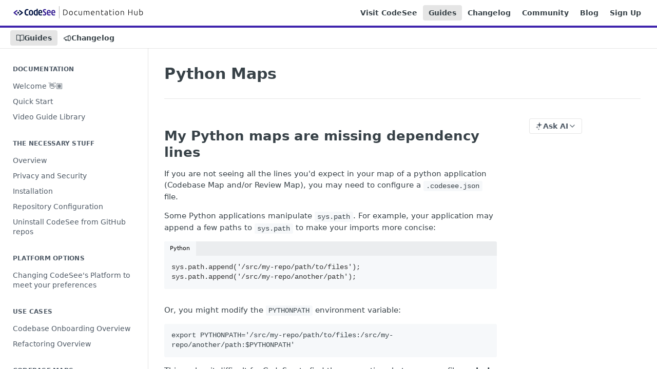

--- FILE ---
content_type: text/html; charset=utf-8
request_url: https://docs.codesee.io/docs/python-maps
body_size: 26105
content:
<!DOCTYPE html><html lang="en" style="" data-color-mode="light" class=" useReactApp  "><head><meta charset="utf-8"><meta name="readme-deploy" content="5.574.0"><meta name="readme-subdomain" content="codesee-maps"><meta name="readme-repo" content="codesee-maps-56c8daca0aad"><meta name="readme-version" content="1.0"><title>Python Maps</title><meta name="description" content="My Python maps are missing dependency lines
If you are not seeing all the lines you'd expect in your map of a python application (Codebase Map and/or Review Map), you may need to configure a .codesee.json file.
Some Python applications manipulate sys.path. For example, your application may append a …" data-rh="true"><meta property="og:title" content="Python Maps" data-rh="true"><meta property="og:description" content="My Python maps are missing dependency lines
If you are not seeing all the lines you'd expect in your map of a python application (Codebase Map and/or Review Map), you may need to configure a .codesee.json file.
Some Python applications manipulate sys.path. For example, your application may append a …" data-rh="true"><meta property="og:site_name" content="CodeSee Documentation"><meta name="twitter:title" content="Python Maps" data-rh="true"><meta name="twitter:description" content="My Python maps are missing dependency lines
If you are not seeing all the lines you'd expect in your map of a python application (Codebase Map and/or Review Map), you may need to configure a .codesee.json file.
Some Python applications manipulate sys.path. For example, your application may append a …" data-rh="true"><meta name="twitter:card" content="summary_large_image"><meta name="viewport" content="width=device-width, initial-scale=1.0"><meta property="og:image" content="https://cdn.readme.io/og-image/create?type=docs&amp;title=Python%20Maps&amp;projectTitle=CodeSee%20Documentation&amp;description=My%20Python%20maps%20are%20missing%20dependency%20lines%0AIf%20you%20are%20not%20seeing%20all%20the%20lines%20you'd%20expect%20in%20your%20map%20of%20a%20python%20application%20(Codebase%20Map%20and%2For%20Review%20Map)%2C%20you%20may%20need%20to%20configure%20a%20.codesee.json%20file.%0ASome%20Python%20applications%20manipulate%20sys.path.%20For%20example%2C%20your%20application%20may%20append%20a%20%E2%80%A6&amp;logoUrl=https%3A%2F%2Ffiles.readme.io%2Fc45db75-doppler_docs_logo.svg&amp;color=%233f24ad&amp;variant=light" data-rh="true"><meta name="twitter:image" content="https://cdn.readme.io/og-image/create?type=docs&amp;title=Python%20Maps&amp;projectTitle=CodeSee%20Documentation&amp;description=My%20Python%20maps%20are%20missing%20dependency%20lines%0AIf%20you%20are%20not%20seeing%20all%20the%20lines%20you'd%20expect%20in%20your%20map%20of%20a%20python%20application%20(Codebase%20Map%20and%2For%20Review%20Map)%2C%20you%20may%20need%20to%20configure%20a%20.codesee.json%20file.%0ASome%20Python%20applications%20manipulate%20sys.path.%20For%20example%2C%20your%20application%20may%20append%20a%20%E2%80%A6&amp;logoUrl=https%3A%2F%2Ffiles.readme.io%2Fc45db75-doppler_docs_logo.svg&amp;color=%233f24ad&amp;variant=light" data-rh="true"><meta property="og:image:width" content="1200"><meta property="og:image:height" content="630"><link id="favicon" rel="shortcut icon" href="https://files.readme.io/5df3f14-small-CodeSee-icon.png" type="image/png"><link rel="canonical" href="https://docs.codesee.io/docs/python-maps"><script src="https://cdn.readme.io/public/js/unauthorized-redirect.js?1768577999714"></script><script src="https://cdn.readme.io/public/js/cash-dom.min.js?1768577999714"></script><link data-chunk="Footer" rel="preload" as="style" href="https://cdn.readme.io/public/hub/web/Footer.7ca87f1efe735da787ba.css">
<link data-chunk="RMDX" rel="preload" as="style" href="https://cdn.readme.io/public/hub/web/RMDX.9331f322bb5b573f9d25.css">
<link data-chunk="RMDX" rel="preload" as="style" href="https://cdn.readme.io/public/hub/web/8788.4045910b170ecef2a9d6.css">
<link data-chunk="Doc" rel="preload" as="style" href="https://cdn.readme.io/public/hub/web/Doc.f67d660e3f715c725f76.css">
<link data-chunk="Doc" rel="preload" as="style" href="https://cdn.readme.io/public/hub/web/7852.08df44d1c3020a013f63.css">
<link data-chunk="SuperHubSearch" rel="preload" as="style" href="https://cdn.readme.io/public/hub/web/SuperHubSearch.6a1ff81afa1809036d22.css">
<link data-chunk="Header" rel="preload" as="style" href="https://cdn.readme.io/public/hub/web/Header.3f100d0818bd9a0d962e.css">
<link data-chunk="Containers-EndUserContainer" rel="preload" as="style" href="https://cdn.readme.io/public/hub/web/Containers-EndUserContainer.c474218e3da23db49451.css">
<link data-chunk="main" rel="preload" as="style" href="https://cdn.readme.io/public/hub/web/main.2f0b1fcb0624f09ee5e5.css">
<link data-chunk="main" rel="preload" as="style" href="https://cdn.readme.io/public/hub/web/ui-styles.59ec1c636bb8cee5a6ef.css">
<link data-chunk="main" rel="preload" as="script" href="https://cdn.readme.io/public/hub/web/main.c93d062026bd26342f47.js">
<link data-chunk="routes-SuperHub" rel="preload" as="script" href="https://cdn.readme.io/public/hub/web/routes-SuperHub.bcb9b19cff85a0447a37.js">
<link data-chunk="Containers-EndUserContainer" rel="preload" as="script" href="https://cdn.readme.io/public/hub/web/Containers-EndUserContainer.2d5ea78239ad5c63b1ce.js">
<link data-chunk="Header" rel="preload" as="script" href="https://cdn.readme.io/public/hub/web/Header.0d0ace64749467b13d58.js">
<link data-chunk="core-icons-chevron-up-down-svg" rel="preload" as="script" href="https://cdn.readme.io/public/hub/web/core-icons.0723410dcfd0b81e45dd.js">
<link data-chunk="SuperHubSearch" rel="preload" as="script" href="https://cdn.readme.io/public/hub/web/3766.649eaa2b700c2449e689.js">
<link data-chunk="SuperHubSearch" rel="preload" as="script" href="https://cdn.readme.io/public/hub/web/6123.a2ef3290db790599acca.js">
<link data-chunk="SuperHubSearch" rel="preload" as="script" href="https://cdn.readme.io/public/hub/web/6146.f99bcbc8d654cc36d7c8.js">
<link data-chunk="SuperHubSearch" rel="preload" as="script" href="https://cdn.readme.io/public/hub/web/8836.dbe2a8b6a6809625282d.js">
<link data-chunk="SuperHubSearch" rel="preload" as="script" href="https://cdn.readme.io/public/hub/web/SuperHubSearch.01a8dfcf20a7f0fd5a06.js">
<link data-chunk="Doc" rel="preload" as="script" href="https://cdn.readme.io/public/hub/web/3781.e78b96a01630dde138be.js">
<link data-chunk="Doc" rel="preload" as="script" href="https://cdn.readme.io/public/hub/web/6563.536d53a51a39205d3d9b.js">
<link data-chunk="Doc" rel="preload" as="script" href="https://cdn.readme.io/public/hub/web/6652.3900ee39f7cfe0a89511.js">
<link data-chunk="Doc" rel="preload" as="script" href="https://cdn.readme.io/public/hub/web/4915.4968d598cb90893f0796.js">
<link data-chunk="Doc" rel="preload" as="script" href="https://cdn.readme.io/public/hub/web/6349.d9da5fd0043c55243e87.js">
<link data-chunk="Doc" rel="preload" as="script" href="https://cdn.readme.io/public/hub/web/8075.0be98a9a012c59b7ace8.js">
<link data-chunk="Doc" rel="preload" as="script" href="https://cdn.readme.io/public/hub/web/7852.8a56ade23f35ceee8a47.js">
<link data-chunk="Doc" rel="preload" as="script" href="https://cdn.readme.io/public/hub/web/9711.6d6bb79d779138d9ffc5.js">
<link data-chunk="Doc" rel="preload" as="script" href="https://cdn.readme.io/public/hub/web/9819.1dae18aeff002cf5bfcf.js">
<link data-chunk="Doc" rel="preload" as="script" href="https://cdn.readme.io/public/hub/web/949.7221eb4940f7fc325cea.js">
<link data-chunk="Doc" rel="preload" as="script" href="https://cdn.readme.io/public/hub/web/Doc.bc8c7f7c9b3a4e5709c8.js">
<link data-chunk="ConnectMetadata" rel="preload" as="script" href="https://cdn.readme.io/public/hub/web/ConnectMetadata.d3beced9628aca1e6cb7.js">
<link data-chunk="RMDX" rel="preload" as="script" href="https://cdn.readme.io/public/hub/web/8424.7ca51ba764db137ea058.js">
<link data-chunk="RMDX" rel="preload" as="script" href="https://cdn.readme.io/public/hub/web/9947.08b2610863d170f1b6c7.js">
<link data-chunk="RMDX" rel="preload" as="script" href="https://cdn.readme.io/public/hub/web/5496.257552460969011bd54a.js">
<link data-chunk="RMDX" rel="preload" as="script" href="https://cdn.readme.io/public/hub/web/8788.a298145347768f6e8961.js">
<link data-chunk="RMDX" rel="preload" as="script" href="https://cdn.readme.io/public/hub/web/1165.43f3ae350454e5be0043.js">
<link data-chunk="RMDX" rel="preload" as="script" href="https://cdn.readme.io/public/hub/web/RMDX.bfc34a9da549bd5e1236.js">
<link data-chunk="Footer" rel="preload" as="script" href="https://cdn.readme.io/public/hub/web/Footer.9f1a3307d1d61765d9bb.js">
<link data-chunk="main" rel="stylesheet" href="https://cdn.readme.io/public/hub/web/ui-styles.59ec1c636bb8cee5a6ef.css">
<link data-chunk="main" rel="stylesheet" href="https://cdn.readme.io/public/hub/web/main.2f0b1fcb0624f09ee5e5.css">
<link data-chunk="Containers-EndUserContainer" rel="stylesheet" href="https://cdn.readme.io/public/hub/web/Containers-EndUserContainer.c474218e3da23db49451.css">
<link data-chunk="Header" rel="stylesheet" href="https://cdn.readme.io/public/hub/web/Header.3f100d0818bd9a0d962e.css">
<link data-chunk="SuperHubSearch" rel="stylesheet" href="https://cdn.readme.io/public/hub/web/SuperHubSearch.6a1ff81afa1809036d22.css">
<link data-chunk="Doc" rel="stylesheet" href="https://cdn.readme.io/public/hub/web/7852.08df44d1c3020a013f63.css">
<link data-chunk="Doc" rel="stylesheet" href="https://cdn.readme.io/public/hub/web/Doc.f67d660e3f715c725f76.css">
<link data-chunk="RMDX" rel="stylesheet" href="https://cdn.readme.io/public/hub/web/8788.4045910b170ecef2a9d6.css">
<link data-chunk="RMDX" rel="stylesheet" href="https://cdn.readme.io/public/hub/web/RMDX.9331f322bb5b573f9d25.css">
<link data-chunk="Footer" rel="stylesheet" href="https://cdn.readme.io/public/hub/web/Footer.7ca87f1efe735da787ba.css"><!-- CUSTOM CSS--><style title="rm-custom-css">:root{--project-color-primary:#3f24ad;--project-color-inverse:#fff;--recipe-button-color:#3f24ad;--recipe-button-color-hover:#201259;--recipe-button-color-active:#110a2e;--recipe-button-color-focus:rgba(63, 36, 173, 0.25);--recipe-button-color-disabled:#bbafee}[id=enterprise] .ReadMeUI[is=AlgoliaSearch]{--project-color-primary:#3f24ad;--project-color-inverse:#fff}a{color:var(--color-link-primary,#3f24ad)}a:hover{color:var(--color-link-primary-darken-5,#201259)}a.text-muted:hover{color:var(--color-link-primary,#3f24ad)}.btn.btn-primary{background-color:#3f24ad}.btn.btn-primary:hover{background-color:#201259}.theme-line #hub-landing-top h2{color:#3f24ad}#hub-landing-top .btn:hover{color:#3f24ad}.theme-line #hub-landing-top .btn:hover{color:#fff}.theme-solid header#hub-header #header-top{background-color:#3f24ad}.theme-solid.header-gradient header#hub-header #header-top{background:linear-gradient(to bottom,#3f24ad,#220d78)}.theme-solid.header-custom header#hub-header #header-top{background-image:url(undefined)}.theme-line header#hub-header #header-top{border-bottom-color:#3f24ad}.theme-line header#hub-header #header-top .btn{background-color:#3f24ad}header#hub-header #header-top #header-logo{width:260px;height:25px;margin-top:7px;background-image:url(https://files.readme.io/c45db75-doppler_docs_logo.svg)}#hub-subheader-parent #hub-subheader .hub-subheader-breadcrumbs .dropdown-menu a:hover{background-color:#3f24ad}#subheader-links a.active{color:#3f24ad!important;box-shadow:inset 0 -2px 0 #3f24ad}#subheader-links a:hover{color:#3f24ad!important;box-shadow:inset 0 -2px 0 #3f24ad;opacity:.7}.discussion .submit-vote.submit-vote-parent.voted a.submit-vote-button{background-color:#3f24ad}section#hub-discuss .discussion a .discuss-body h4{color:#3f24ad}section#hub-discuss .discussion a:hover .discuss-body h4{color:#201259}#hub-subheader-parent #hub-subheader.sticky-header.sticky{border-bottom-color:#3f24ad}#hub-subheader-parent #hub-subheader.sticky-header.sticky .search-box{border-bottom-color:#3f24ad}#hub-search-results h3 em{color:#3f24ad}.main_background,.tag-item{background:#3f24ad!important}.main_background:hover{background:#201259!important}.main_color{color:#3f24ad!important}.border_bottom_main_color{border-bottom:2px solid #3f24ad}.main_color_hover:hover{color:#3f24ad!important}section#hub-discuss h1{color:#3f24ad}#hub-reference .hub-api .api-definition .api-try-it-out.active{border-color:#3f24ad;background-color:#3f24ad}#hub-reference .hub-api .api-definition .api-try-it-out.active:hover{background-color:#201259;border-color:#201259}#hub-reference .hub-api .api-definition .api-try-it-out:hover{border-color:#3f24ad;color:#3f24ad}#hub-reference .hub-reference .logs .logs-empty .logs-login-button,#hub-reference .hub-reference .logs .logs-login .logs-login-button{background-color:var(--project-color-primary,#3f24ad);border-color:var(--project-color-primary,#3f24ad)}#hub-reference .hub-reference .logs .logs-empty .logs-login-button:hover,#hub-reference .hub-reference .logs .logs-login .logs-login-button:hover{background-color:#201259;border-color:#201259}#hub-reference .hub-reference .logs .logs-empty>svg>path,#hub-reference .hub-reference .logs .logs-login>svg>path{fill:#3f24ad;fill:var(--project-color-primary,#3f24ad)}#hub-reference .hub-reference .logs:last-child .logs-empty,#hub-reference .hub-reference .logs:last-child .logs-login{margin-bottom:35px}#hub-reference .hub-reference .hub-reference-section .hub-reference-left header .hub-reference-edit:hover{color:#3f24ad}.main-color-accent{border-bottom:3px solid #3f24ad;padding-bottom:8px}/*! BEGIN HUB_CUSTOM_STYLES */.embedly-embed{height:540px!important}.markdown-body figure{margin:15px auto;padding:30px 0}.markdown-body img{padding:30px 0}.markdown-body figure img{padding:0!important}/*! END HUB_CUSTOM_STYLES */</style><meta name="loadedProject" content="codesee-maps"><script>var storedColorMode = `light` === 'system' ? window.localStorage.getItem('color-scheme') : `light`
document.querySelector('[data-color-mode]').setAttribute('data-color-mode', storedColorMode)</script><script id="config" type="application/json" data-json="{&quot;algoliaIndex&quot;:&quot;readme_search_v2&quot;,&quot;amplitude&quot;:{&quot;apiKey&quot;:&quot;dc8065a65ef83d6ad23e37aaf014fc84&quot;,&quot;enabled&quot;:true},&quot;asset_url&quot;:&quot;https://cdn.readme.io&quot;,&quot;domain&quot;:&quot;readme.io&quot;,&quot;domainFull&quot;:&quot;https://dash.readme.com&quot;,&quot;encryptedLocalStorageKey&quot;:&quot;ekfls-2025-03-27&quot;,&quot;fullstory&quot;:{&quot;enabled&quot;:true,&quot;orgId&quot;:&quot;FSV9A&quot;},&quot;git&quot;:{&quot;sync&quot;:{&quot;bitbucket&quot;:{&quot;installationLink&quot;:&quot;https://developer.atlassian.com/console/install/310151e6-ca1a-4a44-9af6-1b523fea0561?signature=AYABeMn9vqFkrg%2F1DrJAQxSyVf4AAAADAAdhd3Mta21zAEthcm46YXdzOmttczp1cy13ZXN0LTI6NzA5NTg3ODM1MjQzOmtleS83MDVlZDY3MC1mNTdjLTQxYjUtOWY5Yi1lM2YyZGNjMTQ2ZTcAuAECAQB4IOp8r3eKNYw8z2v%2FEq3%2FfvrZguoGsXpNSaDveR%2FF%2Fo0BHUxIjSWx71zNK2RycuMYSgAAAH4wfAYJKoZIhvcNAQcGoG8wbQIBADBoBgkqhkiG9w0BBwEwHgYJYIZIAWUDBAEuMBEEDOJgARbqndU9YM%2FRdQIBEIA7unpCah%2BIu53NA72LkkCDhNHOv%2BgRD7agXAO3jXqw0%2FAcBOB0%2F5LmpzB5f6B1HpkmsAN2i2SbsFL30nkAB2F3cy1rbXMAS2Fybjphd3M6a21zOmV1LXdlc3QtMTo3MDk1ODc4MzUyNDM6a2V5LzQ2MzBjZTZiLTAwYzMtNGRlMi04NzdiLTYyN2UyMDYwZTVjYwC4AQICAHijmwVTMt6Oj3F%2B0%2B0cVrojrS8yZ9ktpdfDxqPMSIkvHAGT%[base64]%2BMHwGCSqGSIb3DQEHBqBvMG0CAQAwaAYJKoZIhvcNAQcBMB4GCWCGSAFlAwQBLjARBAzzWhThsIgJwrr%2FY2ECARCAOxoaW9pob21lweyAfrIm6Fw7gd8D%2B%2F8LHk4rl3jjULDM35%2FVPuqBrqKunYZSVCCGNGB3RqpQJr%2FasASiAgAAAAAMAAAQAAAAAAAAAAAAAAAAAEokowLKsF1tMABEq%2BKNyJP%2F%2F%2F%2F%2FAAAAAQAAAAAAAAAAAAAAAQAAADJLzRcp6MkqKR43PUjOiRxxbxXYhLc6vFXEutK3%2BQ71yuPq4dC8pAHruOVQpvVcUSe8dptV8c7wR8BTJjv%2F%2FNe8r0g%3D&amp;product=bitbucket&quot;}}},&quot;metrics&quot;:{&quot;billingCronEnabled&quot;:&quot;true&quot;,&quot;dashUrl&quot;:&quot;https://m.readme.io&quot;,&quot;defaultUrl&quot;:&quot;https://m.readme.io&quot;,&quot;exportMaxRetries&quot;:12,&quot;wsUrl&quot;:&quot;wss://m.readme.io&quot;},&quot;micro&quot;:{&quot;baseUrl&quot;:&quot;https://micro-beta.readme.com&quot;},&quot;proxyUrl&quot;:&quot;https://try.readme.io&quot;,&quot;readmeRecaptchaSiteKey&quot;:&quot;6LesVBYpAAAAAESOCHOyo2kF9SZXPVb54Nwf3i2x&quot;,&quot;releaseVersion&quot;:&quot;5.574.0&quot;,&quot;reservedWords&quot;:{&quot;tools&quot;:[&quot;execute-request&quot;,&quot;get-code-snippet&quot;,&quot;get-endpoint&quot;,&quot;get-request-body&quot;,&quot;get-response-schema&quot;,&quot;get-server-variables&quot;,&quot;list-endpoints&quot;,&quot;list-security-schemes&quot;,&quot;list-specs&quot;,&quot;search-specs&quot;,&quot;search&quot;,&quot;fetch&quot;]},&quot;sentry&quot;:{&quot;dsn&quot;:&quot;https://3bbe57a973254129bcb93e47dc0cc46f@o343074.ingest.sentry.io/2052166&quot;,&quot;enabled&quot;:true},&quot;shMigration&quot;:{&quot;promoVideo&quot;:&quot;&quot;,&quot;forceWaitlist&quot;:false,&quot;migrationPreview&quot;:false},&quot;sslBaseDomain&quot;:&quot;readmessl.com&quot;,&quot;sslGenerationService&quot;:&quot;ssl.readmessl.com&quot;,&quot;stripePk&quot;:&quot;pk_live_5103PML2qXbDukVh7GDAkQoR4NSuLqy8idd5xtdm9407XdPR6o3bo663C1ruEGhXJjpnb2YCpj8EU1UvQYanuCjtr00t1DRCf2a&quot;,&quot;superHub&quot;:{&quot;newProjectsEnabled&quot;:true},&quot;wootric&quot;:{&quot;accountToken&quot;:&quot;NPS-122b75a4&quot;,&quot;enabled&quot;:true}}"></script></head><body class="body-none theme-line header-solid header-bg-size-auto header-bg-pos-tl header-overlay-triangles reference-layout-row lumosity-normal "><div id="ssr-top"></div><div id="ssr-main"><div class="App ThemeContext ThemeContext_dark ThemeContext_classic ThemeContext_line" style="--color-primary:#3f24ad;--color-primary-inverse:#fff;--color-primary-alt:#220d78;--color-primary-darken-10:#301b83;--color-primary-darken-20:#201259;--color-primary-alpha-25:rgba(63, 36, 173, 0.25);--color-link-primary:#3f24ad;--color-link-primary-darken-5:#372098;--color-link-primary-darken-10:#301b83;--color-link-primary-darken-20:#201259;--color-link-primary-alpha-50:rgba(63, 36, 173, 0.5);--color-link-primary-alpha-25:rgba(63, 36, 173, 0.25);--color-link-background:rgba(63, 36, 173, 0.09);--color-link-text:#fff;--color-login-link:#018ef5;--color-login-link-text:#fff;--color-login-link-darken-10:#0171c2;--color-login-link-primary-alpha-50:rgba(1, 142, 245, 0.5)"><div class="SuperHub2RNxzk6HzHiJ"><div class="ContentWithOwlbotx4PaFDoA1KMz"><div class="ContentWithOwlbot-content2X1XexaN8Lf2"><header class="Header3zzata9F_ZPQ rm-Header_classic Header_collapsible3n0YXfOvb_Al rm-Header Header-links-buttons"><div class="rm-Header-top Header-topuTMpygDG4e1V Header-top_classic3g7Q6zoBy8zh"><div class="rm-Container rm-Container_flex"><div style="outline:none" tabindex="-1"><a href="#content" target="_self" class="Button Button_md rm-JumpTo Header-jumpTo3IWKQXmhSI5D Button_primary">Jump to Content</a></div><div class="rm-Header-left Header-leftADQdGVqx1wqU"><a class="rm-Logo Header-logo1Xy41PtkzbdG" href="/" target="_self"><img alt="CodeSee Documentation" class="rm-Logo-img Header-logo-img3YvV4lcGKkeb" src="https://files.readme.io/c45db75-doppler_docs_logo.svg"/></a></div><div class="rm-Header-left Header-leftADQdGVqx1wqU Header-left_mobile1RG-X93lx6PF"><div><button aria-label="Toggle navigation menu" class="icon-menu menu3d6DYNDa3tk5" type="button"></button><div class=""><div class="Flyout95xhYIIoTKtc undefined rm-Flyout" data-testid="flyout"><div class="MobileFlyout1hHJpUd-nYkd"><a aria-current="page" class="rm-MobileFlyout-item NavItem-item1gDDTqaXGhm1 NavItem-item_mobile1qG3gd-Mkck-  active" href="/docs" target="_self"><i class="icon-guides NavItem-badge1qOxpfTiALoz rm-Header-bottom-link-icon"></i><span class="NavItem-textSlZuuL489uiw">Guides</span></a><a class="rm-MobileFlyout-item NavItem-item1gDDTqaXGhm1 NavItem-item_mobile1qG3gd-Mkck- " href="/changelog" target="_self"><i class="icon-changelog NavItem-badge1qOxpfTiALoz rm-Header-bottom-link-icon"></i><span class="NavItem-textSlZuuL489uiw">Changelog</span></a><hr class="MobileFlyout-divider10xf7R2X1MeW"/><a class="rm-MobileFlyout-item NavItem-item1gDDTqaXGhm1 NavItem-item_mobile1qG3gd-Mkck- NavItem_dropdown-muted1xJVuczwGc74" href="https://codesee.io" rel="noopener" target="_blank" to="https://codesee.io">Visit CodeSee</a><a aria-current="page" class="rm-MobileFlyout-item NavItem-item1gDDTqaXGhm1 NavItem-item_mobile1qG3gd-Mkck- NavItem_dropdown-muted1xJVuczwGc74 active" href="/docs" target="_self">Guides</a><a class="rm-MobileFlyout-item NavItem-item1gDDTqaXGhm1 NavItem-item_mobile1qG3gd-Mkck- NavItem_dropdown-muted1xJVuczwGc74" href="/changelog" target="_self">Changelog</a><a class="rm-MobileFlyout-item NavItem-item1gDDTqaXGhm1 NavItem-item_mobile1qG3gd-Mkck- NavItem_dropdown-muted1xJVuczwGc74" href="https://opensourcehub.io" rel="noopener" target="_blank" to="https://opensourcehub.io">Community</a><a class="rm-MobileFlyout-item NavItem-item1gDDTqaXGhm1 NavItem-item_mobile1qG3gd-Mkck- NavItem_dropdown-muted1xJVuczwGc74" href="https://learn.codesee.io" rel="noopener" target="_blank" to="https://learn.codesee.io">Blog</a><a class="rm-MobileFlyout-item NavItem-item1gDDTqaXGhm1 NavItem-item_mobile1qG3gd-Mkck- NavItem_dropdown-muted1xJVuczwGc74" href="https://login.codesee.io" rel="noopener" target="_blank" to="https://login.codesee.io">Sign Up</a><a class="MobileFlyout-logo3Lq1eTlk1K76 Header-logo1Xy41PtkzbdG rm-Logo" href="/" target="_self"><img alt="CodeSee Documentation" class="Header-logo-img3YvV4lcGKkeb rm-Logo-img" src="https://files.readme.io/c45db75-doppler_docs_logo.svg"/></a></div></div></div></div><div class="Header-left-nav2xWPWMNHOGf_"><i aria-hidden="true" class="icon-guides Header-left-nav-icon10glJKFwewOv"></i>Guides</div></div><div class="rm-Header-right Header-right21PC2XTT6aMg"><span class="Header-right_desktop14ja01RUQ7HE"><a class="Button Button_md rm-Header-link rm-Header-top-link Button_slate_text Header-link2tXYTgXq85zW" href="https://codesee.io" target="_self" to="https://codesee.io">Visit CodeSee</a><a aria-current="page" class="Button Button_md rm-Header-link rm-Header-top-link Button_slate_text rm-Header-top-link_active Header-link2tXYTgXq85zW active" href="/docs" target="_self">Guides</a><a class="Button Button_md rm-Header-link rm-Header-top-link Button_slate_text Header-link2tXYTgXq85zW" href="/changelog" target="_self">Changelog</a><a class="Button Button_md rm-Header-link rm-Header-top-link Button_slate_text Header-link2tXYTgXq85zW" href="https://opensourcehub.io" target="_self" to="https://opensourcehub.io">Community</a><a class="Button Button_md rm-Header-link rm-Header-top-link Button_slate_text Header-link2tXYTgXq85zW" href="https://learn.codesee.io" target="_self" to="https://learn.codesee.io">Blog</a><a class="Button Button_md rm-Header-link rm-Header-top-link Button_slate_text Header-link2tXYTgXq85zW" href="https://login.codesee.io" target="_self" to="https://login.codesee.io">Sign Up</a></span><div class="Header-searchtb6Foi0-D9Vx"><button aria-label="Search ⌘k" class="rm-SearchToggle" data-symbol="⌘"><div class="rm-SearchToggle-icon icon-search1"></div></button></div></div></div></div><div class="Header-bottom2eLKOFXMEmh5 Header-bottom_classic rm-Header-bottom"><div class="rm-Container rm-Container_flex"><nav aria-label="Primary navigation" class="Header-leftADQdGVqx1wqU Header-subnavnVH8URdkgvEl" role="navigation"><a aria-current="page" class="Button Button_md rm-Header-link rm-Header-bottom-link Button_slate_text Header-bottom-link_mobile  active" href="/docs" target="_self"><i class="icon-guides rm-Header-bottom-link-icon"></i><span>Guides</span></a><a class="Button Button_md rm-Header-link rm-Header-bottom-link Button_slate_text Header-bottom-link_mobile " href="/changelog" target="_self"><i class="icon-changelog rm-Header-bottom-link-icon"></i><span>Changelog</span></a><div class="Header-subnav-tabyNLkcOA6xAra" style="transform:translateX(0px);width:0"></div></nav><button align="center" justify="between" style="--flex-gap:var(--xs)" class="Button Button_sm Flex Flex_row MobileSubnav1DsTfasXloM2 Button_contrast Button_contrast_outline" type="button"><span class="Button-label">Python Maps</span><span class="IconWrapper Icon-wrapper2z2wVIeGsiUy"><svg fill="none" viewBox="0 0 24 24" class="Icon Icon3_D2ysxFZ_ll Icon-svg2Lm7f6G9Ly5a" data-name="chevron-up-down" role="img" style="--icon-color:inherit;--icon-size:inherit;--icon-stroke-width:2px"><path stroke="currentColor" stroke-linecap="round" stroke-linejoin="round" d="m6 16 6 6 6-6M18 8l-6-6-6 6" class="icon-stroke-width"></path></svg></span></button></div></div><div class="hub-search-results--reactApp " id="hub-search-results"><div class="hub-container"><div class="modal-backdrop show-modal rm-SearchModal" role="button" tabindex="0"><div aria-label="Search Dialog" class="SuperHubSearchI_obvfvvQi4g" id="AppSearch" role="tabpanel" tabindex="0"><div data-focus-guard="true" tabindex="-1" style="width:1px;height:0px;padding:0;overflow:hidden;position:fixed;top:1px;left:1px"></div><div data-focus-lock-disabled="disabled" class="SuperHubSearch-container2BhYey2XE-Ij"><div class="SuperHubSearch-col1km8vLFgOaYj"><div class="SearchBoxnZBxftziZGcz"><input aria-label="Search" autoCapitalize="off" autoComplete="off" autoCorrect="off" spellcheck="false" tabindex="0" aria-required="false" class="Input Input_md SearchBox-inputR4jffU8l10iF" type="search" value=""/></div><div class="SearchTabs3rNhUK3HjrRJ"><div class="Tabs Tabs-list" role="tablist"><div aria-label="All" aria-selected="true" class="SearchTabs-tab1TrpmhQv840T Tabs-listItem Tabs-listItem_active" role="tab" tabindex="1"><span class="SearchTabs-tab1TrpmhQv840T"><span class="IconWrapper Icon-wrapper2z2wVIeGsiUy"><svg fill="none" viewBox="0 0 24 24" class="Icon Icon3_D2ysxFZ_ll Icon-svg2Lm7f6G9Ly5a icon" data-name="search" role="img" style="--icon-color:inherit;--icon-size:inherit;--icon-stroke-width:2px"><path stroke="currentColor" stroke-linecap="round" stroke-linejoin="round" d="M11 19a8 8 0 1 0 0-16 8 8 0 0 0 0 16ZM21 21l-4.35-4.35" class="icon-stroke-width"></path></svg></span>All</span></div><div aria-label="Pages" aria-selected="false" class="SearchTabs-tab1TrpmhQv840T Tabs-listItem" role="tab" tabindex="1"><span class="SearchTabs-tab1TrpmhQv840T"><span class="IconWrapper Icon-wrapper2z2wVIeGsiUy"><svg fill="none" viewBox="0 0 24 24" class="Icon Icon3_D2ysxFZ_ll Icon-svg2Lm7f6G9Ly5a icon" data-name="custom-pages" role="img" style="--icon-color:inherit;--icon-size:inherit;--icon-stroke-width:2px"><path stroke="currentColor" stroke-linecap="round" stroke-linejoin="round" d="M13 2H6a2 2 0 0 0-2 2v16a2 2 0 0 0 2 2h12a2 2 0 0 0 2-2V9l-7-7Z" class="icon-stroke-width"></path><path stroke="currentColor" stroke-linecap="round" stroke-linejoin="round" d="M13 2v7h7M12 11.333V12M12 18v.667M9.407 12.407l.473.473M14.12 17.12l.473.473M8.333 15H9M15 15h.667M9.407 17.593l.473-.473M14.12 12.88l.473-.473" class="icon-stroke-width"></path></svg></span>Pages</span></div></div></div><div class="rm-SearchModal-empty SearchResults35_kFOb1zvxX SearchResults_emptyiWzyXErtNcQJ"><span class="IconWrapper Icon-wrapper2z2wVIeGsiUy"><svg fill="none" viewBox="0 0 24 24" class="Icon Icon3_D2ysxFZ_ll Icon-svg2Lm7f6G9Ly5a rm-SearchModal-empty-icon icon icon-search" data-name="search" role="img" style="--icon-color:inherit;--icon-size:var(--icon-md);--icon-stroke-width:2px"><path stroke="currentColor" stroke-linecap="round" stroke-linejoin="round" d="M11 19a8 8 0 1 0 0-16 8 8 0 0 0 0 16ZM21 21l-4.35-4.35" class="icon-stroke-width"></path></svg></span><h6 class="Title Title6 rm-SearchModal-empty-text">Start typing to search…</h6></div></div></div><div data-focus-guard="true" tabindex="-1" style="width:1px;height:0px;padding:0;overflow:hidden;position:fixed;top:1px;left:1px"></div></div></div></div></div></header><main class="SuperHubDoc3Z-1XSVTg-Q1 rm-Guides" id="content"><div class="SuperHubDoc-container2RY1FPE4Ewze rm-Container rm-Container_flex"><nav aria-label="Secondary navigation" class="rm-Sidebar hub-sidebar reference-redesign Nav3C5f8FcjkaHj rm-Sidebar_guides" id="hub-sidebar" role="navigation"><div class="Sidebar1t2G1ZJq-vU1 rm-Sidebar hub-sidebar-content"><section class="Sidebar-listWrapper6Q9_yUrG906C rm-Sidebar-section"><h2 class="Sidebar-headingTRQyOa2pk0gh rm-Sidebar-heading">Documentation</h2><ul class="Sidebar-list_sidebarLayout3RaX72iQNOEI Sidebar-list3cZWQLaBf9k8 rm-Sidebar-list"><li class="Sidebar-item23D-2Kd61_k3"><a class="Sidebar-link2Dsha-r-GKh2 childless text-wrap rm-Sidebar-link" target="_self" href="/docs/welcome"><span class="Sidebar-link-textLuTE1ySm4Kqn"><span class="Sidebar-link-text_label1gCT_uPnx7Gu">Welcome 👋🏽</span></span></a></li><li class="Sidebar-item23D-2Kd61_k3"><a class="Sidebar-link2Dsha-r-GKh2 childless text-wrap rm-Sidebar-link" target="_self" href="/docs/quick-start"><span class="Sidebar-link-textLuTE1ySm4Kqn"><span class="Sidebar-link-text_label1gCT_uPnx7Gu">Quick Start</span></span></a></li><li class="Sidebar-item23D-2Kd61_k3"><a class="Sidebar-link2Dsha-r-GKh2 childless text-wrap rm-Sidebar-link" target="_self" href="/docs/video-library"><span class="Sidebar-link-textLuTE1ySm4Kqn"><span class="Sidebar-link-text_label1gCT_uPnx7Gu">Video Guide Library</span></span></a></li></ul></section><section class="Sidebar-listWrapper6Q9_yUrG906C rm-Sidebar-section"><h2 class="Sidebar-headingTRQyOa2pk0gh rm-Sidebar-heading">The Necessary Stuff</h2><ul class="Sidebar-list_sidebarLayout3RaX72iQNOEI Sidebar-list3cZWQLaBf9k8 rm-Sidebar-list"><li class="Sidebar-item23D-2Kd61_k3"><a class="Sidebar-link2Dsha-r-GKh2 childless text-wrap rm-Sidebar-link" target="_self" href="/docs/getting-started"><span class="Sidebar-link-textLuTE1ySm4Kqn"><span class="Sidebar-link-text_label1gCT_uPnx7Gu">Overview</span></span></a></li><li class="Sidebar-item23D-2Kd61_k3"><a class="Sidebar-link2Dsha-r-GKh2 childless text-wrap rm-Sidebar-link" target="_self" href="/docs/privacy"><span class="Sidebar-link-textLuTE1ySm4Kqn"><span class="Sidebar-link-text_label1gCT_uPnx7Gu">Privacy and Security</span></span></a></li><li class="Sidebar-item23D-2Kd61_k3"><a class="Sidebar-link2Dsha-r-GKh2 childless text-wrap rm-Sidebar-link" target="_self" href="/docs/installation"><span class="Sidebar-link-textLuTE1ySm4Kqn"><span class="Sidebar-link-text_label1gCT_uPnx7Gu">Installation</span></span></a></li><li class="Sidebar-item23D-2Kd61_k3"><a class="Sidebar-link2Dsha-r-GKh2 childless text-wrap rm-Sidebar-link" target="_self" href="/docs/repository-configuration"><span class="Sidebar-link-textLuTE1ySm4Kqn"><span class="Sidebar-link-text_label1gCT_uPnx7Gu">Repository Configuration</span></span></a></li><li class="Sidebar-item23D-2Kd61_k3"><a class="Sidebar-link2Dsha-r-GKh2 childless text-wrap rm-Sidebar-link" target="_self" href="/docs/uninstall-codesee-from-github-repos"><span class="Sidebar-link-textLuTE1ySm4Kqn"><span class="Sidebar-link-text_label1gCT_uPnx7Gu">Uninstall CodeSee from GitHub repos</span></span></a></li></ul></section><section class="Sidebar-listWrapper6Q9_yUrG906C rm-Sidebar-section"><h2 class="Sidebar-headingTRQyOa2pk0gh rm-Sidebar-heading">Platform options</h2><ul class="Sidebar-list_sidebarLayout3RaX72iQNOEI Sidebar-list3cZWQLaBf9k8 rm-Sidebar-list"><li class="Sidebar-item23D-2Kd61_k3"><a class="Sidebar-link2Dsha-r-GKh2 childless text-wrap rm-Sidebar-link" target="_self" href="/docs/changing-codesees-platform-to-meet-your-preferences"><span class="Sidebar-link-textLuTE1ySm4Kqn"><span class="Sidebar-link-text_label1gCT_uPnx7Gu">Changing CodeSee&#x27;s Platform to meet your preferences</span></span></a></li></ul></section><section class="Sidebar-listWrapper6Q9_yUrG906C rm-Sidebar-section"><h2 class="Sidebar-headingTRQyOa2pk0gh rm-Sidebar-heading">Use Cases</h2><ul class="Sidebar-list_sidebarLayout3RaX72iQNOEI Sidebar-list3cZWQLaBf9k8 rm-Sidebar-list"><li class="Sidebar-item23D-2Kd61_k3"><a class="Sidebar-link2Dsha-r-GKh2 childless text-wrap rm-Sidebar-link" target="_self" href="/docs/codebase-onboarding-overview"><span class="Sidebar-link-textLuTE1ySm4Kqn"><span class="Sidebar-link-text_label1gCT_uPnx7Gu">Codebase Onboarding Overview</span></span></a></li><li class="Sidebar-item23D-2Kd61_k3"><a class="Sidebar-link2Dsha-r-GKh2 childless text-wrap rm-Sidebar-link" target="_self" href="/docs/refactoring"><span class="Sidebar-link-textLuTE1ySm4Kqn"><span class="Sidebar-link-text_label1gCT_uPnx7Gu">Refactoring Overview</span></span></a></li></ul></section><section class="Sidebar-listWrapper6Q9_yUrG906C rm-Sidebar-section"><h2 class="Sidebar-headingTRQyOa2pk0gh rm-Sidebar-heading">Codebase Maps</h2><ul class="Sidebar-list_sidebarLayout3RaX72iQNOEI Sidebar-list3cZWQLaBf9k8 rm-Sidebar-list"><li class="Sidebar-item23D-2Kd61_k3"><a class="Sidebar-link2Dsha-r-GKh2 childless text-wrap rm-Sidebar-link" target="_self" href="/docs/first-map-best-practices"><span class="Sidebar-link-textLuTE1ySm4Kqn"><span class="Sidebar-link-text_label1gCT_uPnx7Gu">First Codebase Map Best Practices</span></span></a></li><li class="Sidebar-item23D-2Kd61_k3"><a class="Sidebar-link2Dsha-r-GKh2 childless text-wrap rm-Sidebar-link" target="_self" href="/docs/explore-your-map"><span class="Sidebar-link-textLuTE1ySm4Kqn"><span class="Sidebar-link-text_label1gCT_uPnx7Gu">Explore Your Map</span></span></a></li><li class="Sidebar-item23D-2Kd61_k3"><a class="Sidebar-link2Dsha-r-GKh2 childless text-wrap rm-Sidebar-link" target="_self" href="/docs/edit-your-map"><span class="Sidebar-link-textLuTE1ySm4Kqn"><span class="Sidebar-link-text_label1gCT_uPnx7Gu">Edit Your Map</span></span></a></li><li class="Sidebar-item23D-2Kd61_k3"><a class="Sidebar-link2Dsha-r-GKh2 childless text-wrap rm-Sidebar-link" target="_self" href="/docs/share-your-map"><span class="Sidebar-link-textLuTE1ySm4Kqn"><span class="Sidebar-link-text_label1gCT_uPnx7Gu">Share Your Map</span></span></a></li></ul></section><section class="Sidebar-listWrapper6Q9_yUrG906C rm-Sidebar-section"><h2 class="Sidebar-headingTRQyOa2pk0gh rm-Sidebar-heading">Review Maps</h2><ul class="Sidebar-list_sidebarLayout3RaX72iQNOEI Sidebar-list3cZWQLaBf9k8 rm-Sidebar-list"><li class="Sidebar-item23D-2Kd61_k3"><a class="Sidebar-link2Dsha-r-GKh2 childless text-wrap rm-Sidebar-link" target="_self" href="/docs/user-guide"><span class="Sidebar-link-textLuTE1ySm4Kqn"><span class="Sidebar-link-text_label1gCT_uPnx7Gu">Review Map Get Started Guide</span></span></a></li><li class="Sidebar-item23D-2Kd61_k3"><a class="Sidebar-link2Dsha-r-GKh2 childless text-wrap rm-Sidebar-link" target="_self" href="/docs/review-map-tours-quick-start"><span class="Sidebar-link-textLuTE1ySm4Kqn"><span class="Sidebar-link-text_label1gCT_uPnx7Gu">Review Map Tours Quick Start</span></span></a></li><li class="Sidebar-item23D-2Kd61_k3"><a class="Sidebar-link2Dsha-r-GKh2 childless text-wrap rm-Sidebar-link" target="_self" href="/docs/review-map-guide"><span class="Sidebar-link-textLuTE1ySm4Kqn"><span class="Sidebar-link-text_label1gCT_uPnx7Gu">Complete a Code Review with Review Maps</span></span></a></li><li class="Sidebar-item23D-2Kd61_k3"><a class="Sidebar-link2Dsha-r-GKh2 childless text-wrap rm-Sidebar-link" target="_self" href="/docs/review-map-tours"><span class="Sidebar-link-textLuTE1ySm4Kqn"><span class="Sidebar-link-text_label1gCT_uPnx7Gu">Review Map Tours</span></span></a></li><li class="Sidebar-item23D-2Kd61_k3"><a class="Sidebar-link2Dsha-r-GKh2 childless text-wrap rm-Sidebar-link" target="_self" href="/docs/review-maps-for-visual-studio-code"><span class="Sidebar-link-textLuTE1ySm4Kqn"><span class="Sidebar-link-text_label1gCT_uPnx7Gu">Review Maps for Visual Studio Code</span></span></a></li><li class="Sidebar-item23D-2Kd61_k3"><a class="Sidebar-link2Dsha-r-GKh2 childless text-wrap rm-Sidebar-link" target="_self" href="/docs/review-map-settings"><span class="Sidebar-link-textLuTE1ySm4Kqn"><span class="Sidebar-link-text_label1gCT_uPnx7Gu">Review Map Custom Settings</span></span></a></li></ul></section><section class="Sidebar-listWrapper6Q9_yUrG906C rm-Sidebar-section"><h2 class="Sidebar-headingTRQyOa2pk0gh rm-Sidebar-heading">Function Maps</h2><ul class="Sidebar-list_sidebarLayout3RaX72iQNOEI Sidebar-list3cZWQLaBf9k8 rm-Sidebar-list"><li class="Sidebar-item23D-2Kd61_k3"><a class="Sidebar-link2Dsha-r-GKh2 childless text-wrap rm-Sidebar-link" target="_self" href="/docs/function-maps-getting-started"><span class="Sidebar-link-textLuTE1ySm4Kqn"><span class="Sidebar-link-text_label1gCT_uPnx7Gu">Function Maps Getting Started Guide</span></span></a></li><li class="Sidebar-item23D-2Kd61_k3"><a class="Sidebar-link2Dsha-r-GKh2 childless text-wrap rm-Sidebar-link" target="_self" href="/docs/function-maps-logging-in"><span class="Sidebar-link-textLuTE1ySm4Kqn"><span class="Sidebar-link-text_label1gCT_uPnx7Gu">Function Maps: Logging In</span></span></a></li><li class="Sidebar-item23D-2Kd61_k3"><a class="Sidebar-link2Dsha-r-GKh2 childless text-wrap rm-Sidebar-link" target="_self" href="/docs/function-maps-golang"><span class="Sidebar-link-textLuTE1ySm4Kqn"><span class="Sidebar-link-text_label1gCT_uPnx7Gu">Function Maps: Golang</span></span></a></li></ul></section><section class="Sidebar-listWrapper6Q9_yUrG906C rm-Sidebar-section"><h2 class="Sidebar-headingTRQyOa2pk0gh rm-Sidebar-heading">AI in CodeSee</h2><ul class="Sidebar-list_sidebarLayout3RaX72iQNOEI Sidebar-list3cZWQLaBf9k8 rm-Sidebar-list"><li class="Sidebar-item23D-2Kd61_k3"><a class="Sidebar-link2Dsha-r-GKh2 childless text-wrap rm-Sidebar-link" target="_self" href="/docs/ai-in-codesee"><span class="Sidebar-link-textLuTE1ySm4Kqn"><span class="Sidebar-link-text_label1gCT_uPnx7Gu">AI in CodeSee</span></span></a></li></ul></section><section class="Sidebar-listWrapper6Q9_yUrG906C rm-Sidebar-section"><h2 class="Sidebar-headingTRQyOa2pk0gh rm-Sidebar-heading">Code Automation</h2><ul class="Sidebar-list_sidebarLayout3RaX72iQNOEI Sidebar-list3cZWQLaBf9k8 rm-Sidebar-list"><li class="Sidebar-item23D-2Kd61_k3"><a class="Sidebar-link2Dsha-r-GKh2 childless text-wrap rm-Sidebar-link" target="_self" href="/docs/code-automation-quick-start"><span class="Sidebar-link-textLuTE1ySm4Kqn"><span class="Sidebar-link-text_label1gCT_uPnx7Gu">Code Automation Quick Start</span></span></a></li><li class="Sidebar-item23D-2Kd61_k3"><a class="Sidebar-link2Dsha-r-GKh2 childless text-wrap rm-Sidebar-link" target="_self" href="/docs/triggers-overview"><span class="Sidebar-link-textLuTE1ySm4Kqn"><span class="Sidebar-link-text_label1gCT_uPnx7Gu">Code Automation overview</span></span></a></li><li class="Sidebar-item23D-2Kd61_k3"><a class="Sidebar-link2Dsha-r-GKh2 childless text-wrap rm-Sidebar-link" target="_self" href="/docs/create-trigger"><span class="Sidebar-link-textLuTE1ySm4Kqn"><span class="Sidebar-link-text_label1gCT_uPnx7Gu">Create a Code Automation Trigger</span></span></a></li><li class="Sidebar-item23D-2Kd61_k3"><a class="Sidebar-link2Dsha-r-GKh2 childless text-wrap rm-Sidebar-link" target="_self" href="/docs/enforce-checklists-from-code-automations"><span class="Sidebar-link-textLuTE1ySm4Kqn"><span class="Sidebar-link-text_label1gCT_uPnx7Gu">Enforce Checklists from Code Automations</span></span></a></li></ul></section><section class="Sidebar-listWrapper6Q9_yUrG906C rm-Sidebar-section"><h2 class="Sidebar-headingTRQyOa2pk0gh rm-Sidebar-heading">Service Maps</h2><ul class="Sidebar-list_sidebarLayout3RaX72iQNOEI Sidebar-list3cZWQLaBf9k8 rm-Sidebar-list"><li class="Sidebar-item23D-2Kd61_k3"><a class="Sidebar-link2Dsha-r-GKh2 childless text-wrap rm-Sidebar-link" target="_self" href="/docs/service-maps-overview"><span class="Sidebar-link-textLuTE1ySm4Kqn"><span class="Sidebar-link-text_label1gCT_uPnx7Gu">Service Maps Overview</span></span></a></li><li class="Sidebar-item23D-2Kd61_k3"><a class="Sidebar-link2Dsha-r-GKh2 childless text-wrap rm-Sidebar-link" target="_self" href="/docs/exploring-service-map"><span class="Sidebar-link-textLuTE1ySm4Kqn"><span class="Sidebar-link-text_label1gCT_uPnx7Gu">Exploring Your Service Map</span></span></a></li><li class="Sidebar-item23D-2Kd61_k3"><a class="Sidebar-link2Dsha-r-GKh2 childless text-wrap rm-Sidebar-link" target="_self" href="/docs/customizing-service-map"><span class="Sidebar-link-textLuTE1ySm4Kqn"><span class="Sidebar-link-text_label1gCT_uPnx7Gu">Customizing Your Service Map</span></span></a></li><li class="Sidebar-item23D-2Kd61_k3"><a class="Sidebar-link2Dsha-r-GKh2 childless text-wrap rm-Sidebar-link" target="_self" href="/docs/flows-and-variants"><span class="Sidebar-link-textLuTE1ySm4Kqn"><span class="Sidebar-link-text_label1gCT_uPnx7Gu">Flows and Variants</span></span></a></li><li class="Sidebar-item23D-2Kd61_k3"><a class="Sidebar-link2Dsha-r-GKh2 Sidebar-link_parent text-wrap rm-Sidebar-link" target="_self" href="/docs/integration-with-datadog"><span class="Sidebar-link-textLuTE1ySm4Kqn"><span class="Sidebar-link-text_label1gCT_uPnx7Gu">Integration with Datadog</span></span><button aria-expanded="false" aria-label="Show subpages for Integration with Datadog" class="Sidebar-link-buttonWrapper3hnFHNku8_BJ" type="button"><i aria-hidden="true" class="Sidebar-link-iconnjiqEiZlPn0W Sidebar-link-expandIcon2yVH6SarI6NW icon-chevron-rightward"></i></button></a><ul class="subpages Sidebar-list3cZWQLaBf9k8 rm-Sidebar-list"><li class="Sidebar-item23D-2Kd61_k3"><a class="Sidebar-link2Dsha-r-GKh2 childless subpage text-wrap rm-Sidebar-link" target="_self" href="/docs/datadog-helm-chart"><span class="Sidebar-link-textLuTE1ySm4Kqn"><span class="Sidebar-link-text_label1gCT_uPnx7Gu">Datadog Helm Chart</span></span></a></li><li class="Sidebar-item23D-2Kd61_k3"><a class="Sidebar-link2Dsha-r-GKh2 childless subpage text-wrap rm-Sidebar-link" target="_self" href="/docs/datadog-agent-on-ec2"><span class="Sidebar-link-textLuTE1ySm4Kqn"><span class="Sidebar-link-text_label1gCT_uPnx7Gu">Datadog agent on AWS EC2 using install_script_agent</span></span></a></li><li class="Sidebar-item23D-2Kd61_k3"><a class="Sidebar-link2Dsha-r-GKh2 childless subpage text-wrap rm-Sidebar-link" target="_self" href="/docs/example-ecs-task-definition"><span class="Sidebar-link-textLuTE1ySm4Kqn"><span class="Sidebar-link-text_label1gCT_uPnx7Gu">ECS Task Definition (examples)</span></span></a></li><li class="Sidebar-item23D-2Kd61_k3"><a class="Sidebar-link2Dsha-r-GKh2 childless subpage text-wrap rm-Sidebar-link" target="_self" href="/docs/lambda-configuration-examples"><span class="Sidebar-link-textLuTE1ySm4Kqn"><span class="Sidebar-link-text_label1gCT_uPnx7Gu">Lambda Configuration (examples)</span></span></a></li><li class="Sidebar-item23D-2Kd61_k3"><a class="Sidebar-link2Dsha-r-GKh2 childless subpage text-wrap rm-Sidebar-link" target="_self" href="/docs/datadog-with-vector"><span class="Sidebar-link-textLuTE1ySm4Kqn"><span class="Sidebar-link-text_label1gCT_uPnx7Gu">Datadog with Vector</span></span></a></li><li class="Sidebar-item23D-2Kd61_k3"><a class="Sidebar-link2Dsha-r-GKh2 childless subpage text-wrap rm-Sidebar-link" target="_self" href="/docs/docker-deploy-on-heroku"><span class="Sidebar-link-textLuTE1ySm4Kqn"><span class="Sidebar-link-text_label1gCT_uPnx7Gu">Docker deploy on Heroku</span></span></a></li></ul></li><li class="Sidebar-item23D-2Kd61_k3"><a class="Sidebar-link2Dsha-r-GKh2 Sidebar-link_parent text-wrap rm-Sidebar-link" target="_self" href="/docs/integration-with-opentelemetry"><span class="Sidebar-link-textLuTE1ySm4Kqn"><span class="Sidebar-link-text_label1gCT_uPnx7Gu">Integration with OpenTelemetry</span></span><button aria-expanded="false" aria-label="Show subpages for Integration with OpenTelemetry" class="Sidebar-link-buttonWrapper3hnFHNku8_BJ" type="button"><i aria-hidden="true" class="Sidebar-link-iconnjiqEiZlPn0W Sidebar-link-expandIcon2yVH6SarI6NW icon-chevron-rightward"></i></button></a><ul class="subpages Sidebar-list3cZWQLaBf9k8 rm-Sidebar-list"><li class="Sidebar-item23D-2Kd61_k3"><a class="Sidebar-link2Dsha-r-GKh2 childless subpage text-wrap rm-Sidebar-link" target="_self" href="/docs/node-opentelemetry"><span class="Sidebar-link-textLuTE1ySm4Kqn"><span class="Sidebar-link-text_label1gCT_uPnx7Gu">Node + OpenTelemetry</span></span></a></li><li class="Sidebar-item23D-2Kd61_k3"><a class="Sidebar-link2Dsha-r-GKh2 childless subpage text-wrap rm-Sidebar-link" target="_self" href="/docs/lambda-opentelemetry"><span class="Sidebar-link-textLuTE1ySm4Kqn"><span class="Sidebar-link-text_label1gCT_uPnx7Gu">AWS Lambda + OpenTelemetry</span></span></a></li></ul></li><li class="Sidebar-item23D-2Kd61_k3"><a class="Sidebar-link2Dsha-r-GKh2 childless text-wrap rm-Sidebar-link" target="_self" href="/docs/uninstall-service-maps"><span class="Sidebar-link-textLuTE1ySm4Kqn"><span class="Sidebar-link-text_label1gCT_uPnx7Gu">Uninstall Service Maps</span></span></a></li></ul></section><section class="Sidebar-listWrapper6Q9_yUrG906C rm-Sidebar-section"><h2 class="Sidebar-headingTRQyOa2pk0gh rm-Sidebar-heading">Manage Billing and Payments</h2><ul class="Sidebar-list_sidebarLayout3RaX72iQNOEI Sidebar-list3cZWQLaBf9k8 rm-Sidebar-list"><li class="Sidebar-item23D-2Kd61_k3"><a class="Sidebar-link2Dsha-r-GKh2 Sidebar-link_parent text-wrap rm-Sidebar-link" target="_self" href="/docs/accounts"><span class="Sidebar-link-textLuTE1ySm4Kqn"><span class="Sidebar-link-text_label1gCT_uPnx7Gu">Accounts</span></span><button aria-expanded="false" aria-label="Show subpages for Accounts" class="Sidebar-link-buttonWrapper3hnFHNku8_BJ" type="button"><i aria-hidden="true" class="Sidebar-link-iconnjiqEiZlPn0W Sidebar-link-expandIcon2yVH6SarI6NW icon-chevron-rightward"></i></button></a><ul class="subpages Sidebar-list3cZWQLaBf9k8 rm-Sidebar-list"><li class="Sidebar-item23D-2Kd61_k3"><a class="Sidebar-link2Dsha-r-GKh2 childless subpage text-wrap rm-Sidebar-link" target="_self" href="/docs/premium-security-features"><span class="Sidebar-link-textLuTE1ySm4Kqn"><span class="Sidebar-link-text_label1gCT_uPnx7Gu">Premium Security Features</span></span></a></li></ul></li><li class="Sidebar-item23D-2Kd61_k3"><a class="Sidebar-link2Dsha-r-GKh2 childless text-wrap rm-Sidebar-link" target="_self" href="/docs/payments-billing"><span class="Sidebar-link-textLuTE1ySm4Kqn"><span class="Sidebar-link-text_label1gCT_uPnx7Gu">Payments &amp; Billing Overview</span></span></a></li><li class="Sidebar-item23D-2Kd61_k3"><a class="Sidebar-link2Dsha-r-GKh2 childless text-wrap rm-Sidebar-link" target="_self" href="/docs/business-plan"><span class="Sidebar-link-textLuTE1ySm4Kqn"><span class="Sidebar-link-text_label1gCT_uPnx7Gu">Business Plan</span></span></a></li><li class="Sidebar-item23D-2Kd61_k3"><a class="Sidebar-link2Dsha-r-GKh2 childless text-wrap rm-Sidebar-link" target="_self" href="/docs/enterprise-plan"><span class="Sidebar-link-textLuTE1ySm4Kqn"><span class="Sidebar-link-text_label1gCT_uPnx7Gu">Enterprise Plan</span></span></a></li></ul></section><section class="Sidebar-listWrapper6Q9_yUrG906C rm-Sidebar-section"><h2 class="Sidebar-headingTRQyOa2pk0gh rm-Sidebar-heading">Troubleshooting</h2><ul class="Sidebar-list_sidebarLayout3RaX72iQNOEI Sidebar-list3cZWQLaBf9k8 rm-Sidebar-list"><li class="Sidebar-item23D-2Kd61_k3"><a class="Sidebar-link2Dsha-r-GKh2 childless text-wrap rm-Sidebar-link" target="_self" href="/docs/github-action-logs"><span class="Sidebar-link-textLuTE1ySm4Kqn"><span class="Sidebar-link-text_label1gCT_uPnx7Gu">GitHub Action Logs</span></span></a></li><li class="Sidebar-item23D-2Kd61_k3"><a aria-current="page" class="Sidebar-link2Dsha-r-GKh2 childless text-wrap rm-Sidebar-link active" target="_self" href="/docs/python-maps"><span class="Sidebar-link-textLuTE1ySm4Kqn"><span class="Sidebar-link-text_label1gCT_uPnx7Gu">Python Maps</span></span></a></li><li class="Sidebar-item23D-2Kd61_k3"><a class="Sidebar-link2Dsha-r-GKh2 childless text-wrap rm-Sidebar-link" target="_self" href="/docs/my-map-isnt-generating"><span class="Sidebar-link-textLuTE1ySm4Kqn"><span class="Sidebar-link-text_label1gCT_uPnx7Gu">My map isn&#x27;t generating</span></span></a></li></ul></section><section class="Sidebar-listWrapper6Q9_yUrG906C rm-Sidebar-section"><h2 class="Sidebar-headingTRQyOa2pk0gh rm-Sidebar-heading">GitHub Enterprise Server</h2><ul class="Sidebar-list_sidebarLayout3RaX72iQNOEI Sidebar-list3cZWQLaBf9k8 rm-Sidebar-list"><li class="Sidebar-item23D-2Kd61_k3"><a class="Sidebar-link2Dsha-r-GKh2 childless text-wrap rm-Sidebar-link" target="_self" href="/docs/connecting-codesee-to-your-github-enterprise-server-instance"><span class="Sidebar-link-textLuTE1ySm4Kqn"><span class="Sidebar-link-text_label1gCT_uPnx7Gu">Connecting CodeSee to your GitHub Enterprise Server Instance</span></span></a></li></ul></section><div class="readme-logo" id="readmeLogo">Powered by<!-- --> <a aria-label="ReadMe" href="https://readme.com?ref_src=hub&amp;project=codesee-maps" style="color:unset"><i class="icon icon-readme" style="display:inline-block;min-width:71px"></i></a></div></div><button aria-label="Hide sidebar navigation" class="Nav-toggle-collapse39KxgTH727KL" type="button"></button></nav><article class="SuperHubDoc-article3ArTrEavUTKg rm-Article rm-Guides-SuperHub"><header id="content-head"><div class="row clearfix"><div class="col-xs-9"><h1>Python Maps</h1></div></div></header><div class="grid-container-fluid" id="content-container"><section class="content-body grid-75 "><div class="rm-Markdown markdown-body rm-Markdown markdown-body ng-non-bindable"><style>/*! tailwindcss v4.1.17 | MIT License | https://tailwindcss.com */
@layer theme, base, components, utilities;
@layer utilities;
</style><h1 class="heading heading-1 header-scroll"><div class="heading-anchor anchor waypoint" id="my-python-maps-are-missing-dependency-lines"></div><div class="heading-text">My Python maps are missing dependency lines</div><a aria-label="Skip link to My Python maps are missing dependency lines" class="heading-anchor-icon fa fa-regular fa-anchor" href="#my-python-maps-are-missing-dependency-lines"></a></h1>
<p>If you are not seeing all the lines you&#x27;d expect in your map of a python application (Codebase Map and/or Review Map), you may need to configure a <code class="rdmd-code lang- theme-undefined" data-lang="">.codesee.json</code> file.</p>
<p>Some Python applications manipulate <code class="rdmd-code lang- theme-undefined" data-lang="">sys.path</code>. For example, your application may append a few paths to <code class="rdmd-code lang- theme-undefined" data-lang="">sys.path</code> to make your imports more concise:</p>
<div class="CodeTabs CodeTabs_initial theme-undefined"><div class="CodeTabs-toolbar"><button type="button" value="Text">Python</button></div><div class="CodeTabs-inner"><pre><code class="rdmd-code lang- theme-undefined" data-lang="">sys.path.append(&#x27;/src/my-repo/path/to/files&#x27;);
sys.path.append(&#x27;/src/my-repo/another/path&#x27;);</code></pre></div></div>
<p>Or, you might modify the <code class="rdmd-code lang- theme-undefined" data-lang="">PYTHONPATH</code> environment variable:</p>
<pre><code class="rdmd-code lang- theme-undefined" data-lang="">export PYTHONPATH=&#x27;/src/my-repo/path/to/files:/src/my-repo/another/path:$PYTHONPATH&#x27;</code></pre>
<p>This makes it difficult for CodeSee to find the connections between your files — <strong>but there&#x27;s an easy fix!</strong></p>
<p>Add a <code class="rdmd-code lang- theme-undefined" data-lang="">.codesee.json</code> file to the root of your project with those same paths, but now relative to the root of the project:</p>
<div class="CodeTabs CodeTabs_initial theme-undefined"><div class="CodeTabs-toolbar"><button type="button" value="Text">.codesee.json</button></div><div class="CodeTabs-inner"><pre><code class="rdmd-code lang- theme-undefined" data-lang="">{
  &quot;python&quot;: {
    &quot;sys.path.append&quot;: [
      &quot;./path/to/files&quot;,
      &quot;./another/path&quot;
    ]
  }
}</code></pre></div></div></div><div align="center" class="Flex Flex_row " justify="between" style="--flex-gap:var(--md)"><div class="UpdatedAt"><p class="DateLine "><i class="icon icon-watch"></i>Updated<!-- --> <!-- -->8 months ago<!-- --> </p></div></div><hr class="NextStepsDivider"/><nav aria-label="Pagination Controls" class="PaginationControlsjDYuqu8pBMUy rm-Pagination"><a class="PaginationControls-link254uPEbaP92i PaginationControls-link_left1G58BmNHDbVm" aria-label="Previous Page: GitHub Action Logs" href="/docs/github-action-logs"><span class="PaginationControls-iconZbaZ3tgyhNmI icon-arrow-left2"></span><div class="PaginationControls-text3qEXHZU00znD PaginationControls-text_left3wBkn4C9R0W_">GitHub Action Logs</div></a><a class="PaginationControls-link254uPEbaP92i PaginationControls-link_right5lsfuICZqXYk" aria-label="Next Page: My map isn&#x27;t generating" href="/docs/my-map-isnt-generating"><div class="PaginationControls-text3qEXHZU00znD PaginationControls-text_right3EIfWubgRVVP">My map isn&#x27;t generating</div><span class="PaginationControls-iconZbaZ3tgyhNmI icon-arrow-right2"></span></a></nav></section><section class="content-toc grid-25 "><div class="AIDropdownzmvdRdsNayZl  rm-AIDropdown" style="display:flex;justify-content:flex-start;width:100%;margin-bottom:1rem;z-index:50"><div class="Dropdown Dropdown_closed" data-testid="dropdown-container"><button aria-haspopup="dialog" class="Button Button_sm Dropdown-toggle Button_secondary Button_secondary_outline" type="button"><svg aria-hidden="true" class="Sparkle2v30M7Hw3dl4" fill="none" height="16" viewBox="0 0 24 24"><path class="Sparkle-sparklelcqeshUKPe_0 Sparkle-sparkle11cIEtq5vfQYN" d="M13.386 0.544156C13.6474 0.544156 13.8381 0.735298 13.8882 1.00658C14.6014 6.51073 15.375 7.34473 20.8191 7.9473C21.1002 7.9773 21.2914 8.18815 21.2914 8.44958C21.2914 8.71101 21.1002 8.91158 20.8191 8.95187C15.375 9.55444 14.6014 10.388 13.8882 15.8926C13.8381 16.1639 13.6474 16.3447 13.386 16.3447C13.1245 16.3447 12.9342 16.1639 12.894 15.8926C12.1808 10.388 11.3974 9.55444 5.9631 8.95187C5.67167 8.91158 5.48096 8.71058 5.48096 8.44958C5.48096 8.18816 5.67167 7.9773 5.9631 7.9473C11.3871 7.23415 12.1405 6.50087 12.894 1.00658C12.9342 0.735298 13.125 0.544156 13.386 0.544156Z"></path><path class="Sparkle-sparklelcqeshUKPe_0 Sparkle-sparkle21gfJNRShkozs" d="M6.91762 11.9649C6.89747 11.7841 6.76676 11.6636 6.57605 11.6636C6.39519 11.6636 6.26447 11.7841 6.24433 11.9851C5.91305 14.6671 5.79262 14.7374 3.06005 15.1792C2.83933 15.2092 2.70862 15.3198 2.70862 15.5208C2.70862 15.7016 2.83933 15.8221 3.02019 15.8624C5.77247 16.3745 5.91305 16.3646 6.24433 19.0565C6.26447 19.2472 6.39519 19.3779 6.57605 19.3779C6.76676 19.3779 6.89748 19.2472 6.91762 19.0664C7.26905 16.3342 7.36933 16.2438 10.1418 15.8624C10.3226 15.8319 10.4533 15.7016 10.4533 15.5208C10.4533 15.3301 10.3226 15.2092 10.1418 15.1792L10.0872 15.1687C7.36813 14.6468 7.27652 14.6292 6.91762 11.9649Z"></path><path class="Sparkle-sparklelcqeshUKPe_0 Sparkle-sparkle32dBi_09wSJXH" d="M11.6486 18.7555C11.6182 18.6449 11.5577 18.5746 11.4377 18.5746C11.3173 18.5746 11.2564 18.6449 11.2264 18.7555C10.9153 20.4329 10.9354 20.4531 9.1873 20.8045C9.07715 20.8246 8.99658 20.8949 8.99658 21.0153C8.99658 21.1362 9.07715 21.2065 9.18772 21.2262C10.935 21.5781 10.875 21.6179 11.2264 23.2756C11.2569 23.3858 11.3173 23.4561 11.4377 23.4561C11.5582 23.4561 11.6186 23.3858 11.6486 23.2756C12 21.6179 11.9499 21.5776 13.6873 21.2262C13.8082 21.2061 13.8784 21.1358 13.8784 21.0153C13.8784 20.8945 13.8077 20.8246 13.6877 20.8045C11.94 20.4732 11.9597 20.4329 11.6486 18.7555Z"></path><linearGradient id="sparkle-gradient" x1="0%" x2="50%" y1="0%" y2="0%"><stop offset="0%"></stop><stop offset="100%"></stop></linearGradient></svg><span>Ask AI</span><span class="IconWrapper Icon-wrapper2z2wVIeGsiUy"><svg fill="none" viewBox="0 0 24 24" class="Icon Icon3_D2ysxFZ_ll Icon-svg2Lm7f6G9Ly5a" data-name="chevron-down" role="img" style="--icon-color:inherit;--icon-size:inherit;--icon-stroke-width:2px" aria-hidden="true"><path stroke="currentColor" stroke-linecap="round" stroke-linejoin="round" d="m6 9 6 6 6-6" class="icon-stroke-width"></path></svg></span></button></div></div></section></div></article></div></main><footer aria-label="Status banner" class="Footer2U8XAPoGhlgO AppFooter rm-Banners"></footer><div class="ModalWrapper" id="ChatGPT-modal"></div></div></div></div><div class="ModalWrapper" id="tutorialmodal-root"></div></div></div><div class="ng-non-bindable"><script id="ssr-props" type="application/json">{"sidebars":{},"apiBaseUrl":"/","baseUrl":"/","search":{"appId":"T28YKFATPY","searchApiKey":"[base64]","indexName":"readme_search_v2","projectsMeta":[{"modules":{"landing":false,"docs":true,"examples":true,"reference":false,"graphql":false,"changelog":true,"discuss":false,"suggested_edits":false,"logs":false,"custompages":false,"tutorials":false},"id":"620a989f23f0490016a8987c","name":"CodeSee Documentation","subdomain":"codesee-maps","subpath":"","nav_names":{"docs":"","reference":"","changelog":"","discuss":"","tutorials":"","recipes":""}}],"urlManagerOpts":{"lang":"en","parent":{"childrenProjects":[]},"project":{"subdomain":"codesee-maps"},"version":"1.0"}},"customBlocks":[],"document":{"allow_crawlers":"enabled","appearance":{"icon":{"name":null,"type":null}},"category":{"uri":"/branches/1.0/categories/guides/Troubleshooting"},"content":{"body":null,"excerpt":null,"link":{"url":null,"new_tab":false},"next":{"description":null,"pages":[]}},"metadata":{"description":null,"image":{"uri":null,"url":null},"keywords":null,"title":null},"parent":{"uri":null},"privacy":{"view":"public"},"slug":"python-maps","state":"current","title":"Python Maps","type":"basic","href":{"dash":"https://dash.readme.com/project/codesee-maps/v1.0/docs/python-maps","hub":"https://docs.codesee.io/docs/python-maps","github_url":null},"links":{"project":"/projects/me"},"project":{"name":"CodeSee Documentation","subdomain":"codesee-maps","uri":"/projects/me"},"renderable":{"status":true},"updated_at":"2025-05-08T20:56:02.454Z","uri":"/branches/1.0/guides/python-maps"},"meta":{"baseUrl":"/","description":"My Python maps are missing dependency lines\nIf you are not seeing all the lines you'd expect in your map of a python application (Codebase Map and/or Review Map), you may need to configure a .codesee.json file.\nSome Python applications manipulate sys.path. For example, your application may append a …","hidden":false,"image":[],"metaTitle":"Python Maps","robots":"index","slug":"python-maps","title":"Python Maps","type":"docs"},"rdmd":{"dehydrated":{"toc":"\u003cnav aria-label=\"Table of contents\" role=\"navigation\">\u003cul class=\"toc-list\">\u003cli>\u003ca class=\"tocHeader\" href=\"#\">\u003ci class=\"icon icon-text-align-left\">\u003c/i>Table of Contents\u003c/a>\u003c/li>\u003cli class=\"toc-children\">\u003cul>\n\u003cli>\u003ca href=\"#my-python-maps-are-missing-dependency-lines\">My Python maps are missing dependency lines\u003c/a>\u003c/li>\n\u003c/ul>\u003c/li>\u003c/ul>\u003c/nav>","body":"\u003cstyle>/*! tailwindcss v4.1.17 | MIT License | https://tailwindcss.com */\n@layer theme, base, components, utilities;\n@layer utilities;\n\u003c/style>\u003ch1 class=\"heading heading-1 header-scroll\">\u003cdiv class=\"heading-anchor anchor waypoint\" id=\"my-python-maps-are-missing-dependency-lines\">\u003c/div>\u003cdiv class=\"heading-text\">My Python maps are missing dependency lines\u003c/div>\u003ca aria-label=\"Skip link to My Python maps are missing dependency lines\" class=\"heading-anchor-icon fa fa-regular fa-anchor\" href=\"#my-python-maps-are-missing-dependency-lines\">\u003c/a>\u003c/h1>\n\u003cp>If you are not seeing all the lines you&#x27;d expect in your map of a python application (Codebase Map and/or Review Map), you may need to configure a \u003ccode class=\"rdmd-code lang- theme-undefined\" data-lang=\"\">.codesee.json\u003c/code> file.\u003c/p>\n\u003cp>Some Python applications manipulate \u003ccode class=\"rdmd-code lang- theme-undefined\" data-lang=\"\">sys.path\u003c/code>. For example, your application may append a few paths to \u003ccode class=\"rdmd-code lang- theme-undefined\" data-lang=\"\">sys.path\u003c/code> to make your imports more concise:\u003c/p>\n\u003cdiv class=\"CodeTabs CodeTabs_initial theme-undefined\">\u003cdiv class=\"CodeTabs-toolbar\">\u003cbutton type=\"button\" value=\"Text\">Python\u003c/button>\u003c/div>\u003cdiv class=\"CodeTabs-inner\">\u003cpre>\u003ccode class=\"rdmd-code lang- theme-undefined\" data-lang=\"\">sys.path.append(&#x27;/src/my-repo/path/to/files&#x27;);\nsys.path.append(&#x27;/src/my-repo/another/path&#x27;);\u003c/code>\u003c/pre>\u003c/div>\u003c/div>\n\u003cp>Or, you might modify the \u003ccode class=\"rdmd-code lang- theme-undefined\" data-lang=\"\">PYTHONPATH\u003c/code> environment variable:\u003c/p>\n\u003cpre>\u003ccode class=\"rdmd-code lang- theme-undefined\" data-lang=\"\">export PYTHONPATH=&#x27;/src/my-repo/path/to/files:/src/my-repo/another/path:$PYTHONPATH&#x27;\u003c/code>\u003c/pre>\n\u003cp>This makes it difficult for CodeSee to find the connections between your files — \u003cstrong>but there&#x27;s an easy fix!\u003c/strong>\u003c/p>\n\u003cp>Add a \u003ccode class=\"rdmd-code lang- theme-undefined\" data-lang=\"\">.codesee.json\u003c/code> file to the root of your project with those same paths, but now relative to the root of the project:\u003c/p>\n\u003cdiv class=\"CodeTabs CodeTabs_initial theme-undefined\">\u003cdiv class=\"CodeTabs-toolbar\">\u003cbutton type=\"button\" value=\"Text\">.codesee.json\u003c/button>\u003c/div>\u003cdiv class=\"CodeTabs-inner\">\u003cpre>\u003ccode class=\"rdmd-code lang- theme-undefined\" data-lang=\"\">{\n  &quot;python&quot;: {\n    &quot;sys.path.append&quot;: [\n      &quot;./path/to/files&quot;,\n      &quot;./another/path&quot;\n    ]\n  }\n}\u003c/code>\u003c/pre>\u003c/div>\u003c/div>","css":"/*! tailwindcss v4.1.17 | MIT License | https://tailwindcss.com */\n@layer theme, base, components, utilities;\n@layer utilities;\n"},"opts":{"alwaysThrow":false,"compatibilityMode":false,"copyButtons":true,"correctnewlines":false,"markdownOptions":{"fences":true,"commonmark":true,"gfm":true,"ruleSpaces":false,"listItemIndent":"1","spacedTable":true,"paddedTable":true},"lazyImages":true,"normalize":true,"safeMode":false,"settings":{"position":false},"theme":"light","opts":{"customBlocks":{},"resourceID":"/branches/1.0/guides/python-maps","resourceType":"page"},"components":{},"baseUrl":"/","terms":[{"_id":"620a989f23f0490016a8987d","term":"parliament","definition":"Owls are generally solitary, but when seen together the group is called a 'parliament'!"}],"variables":{"user":{},"defaults":[]}}},"sidebar":[{"pages":[{"deprecated":false,"hidden":false,"isBodyEmpty":false,"renderable":{"status":true},"slug":"welcome","title":"Welcome 👋🏽","type":"basic","updatedAt":"2025-05-08T20:56:05.000Z","pages":[],"uri":"/branches/1.0/guides/welcome","category":"/branches/1.0/categories/guides/Documentation","parent":null},{"deprecated":false,"hidden":false,"isBodyEmpty":false,"renderable":{"status":true},"slug":"quick-start","title":"Quick Start","type":"basic","updatedAt":"2025-05-08T20:56:05.000Z","pages":[],"uri":"/branches/1.0/guides/quick-start","category":"/branches/1.0/categories/guides/Documentation","parent":null},{"deprecated":false,"hidden":false,"isBodyEmpty":false,"renderable":{"status":true},"slug":"video-library","title":"Video Guide Library","type":"basic","updatedAt":"2025-05-08T20:56:05.000Z","pages":[],"uri":"/branches/1.0/guides/video-library","category":"/branches/1.0/categories/guides/Documentation","parent":null}],"title":"Documentation","uri":"/branches/1.0/categories/guides/Documentation"},{"pages":[{"deprecated":false,"hidden":false,"isBodyEmpty":false,"renderable":{"status":true},"slug":"getting-started","title":"Overview","type":"basic","updatedAt":"2025-05-08T20:56:05.000Z","pages":[],"uri":"/branches/1.0/guides/getting-started","category":"/branches/1.0/categories/guides/The Necessary Stuff","parent":null},{"deprecated":false,"hidden":false,"isBodyEmpty":false,"renderable":{"status":true},"slug":"privacy","title":"Privacy and Security","type":"basic","updatedAt":"2025-05-08T20:56:05.000Z","pages":[],"uri":"/branches/1.0/guides/privacy","category":"/branches/1.0/categories/guides/The Necessary Stuff","parent":null},{"deprecated":false,"hidden":false,"isBodyEmpty":false,"renderable":{"status":true},"slug":"installation","title":"Installation","type":"basic","updatedAt":"2025-05-08T20:56:05.000Z","pages":[],"uri":"/branches/1.0/guides/installation","category":"/branches/1.0/categories/guides/The Necessary Stuff","parent":null},{"deprecated":false,"hidden":false,"isBodyEmpty":false,"renderable":{"status":true},"slug":"repository-configuration","title":"Repository Configuration","type":"basic","updatedAt":"2025-05-08T20:56:05.000Z","pages":[],"uri":"/branches/1.0/guides/repository-configuration","category":"/branches/1.0/categories/guides/The Necessary Stuff","parent":null},{"deprecated":false,"hidden":false,"isBodyEmpty":false,"renderable":{"status":true},"slug":"uninstall-codesee-from-github-repos","title":"Uninstall CodeSee from GitHub repos","type":"basic","updatedAt":"2025-05-08T20:56:05.000Z","pages":[],"uri":"/branches/1.0/guides/uninstall-codesee-from-github-repos","category":"/branches/1.0/categories/guides/The Necessary Stuff","parent":null}],"title":"The Necessary Stuff","uri":"/branches/1.0/categories/guides/The Necessary Stuff"},{"pages":[{"deprecated":false,"hidden":false,"isBodyEmpty":false,"renderable":{"status":true},"slug":"changing-codesees-platform-to-meet-your-preferences","title":"Changing CodeSee's Platform to meet your preferences","type":"basic","updatedAt":"2025-05-08T20:56:05.000Z","pages":[],"uri":"/branches/1.0/guides/changing-codesees-platform-to-meet-your-preferences","category":"/branches/1.0/categories/guides/Platform options","parent":null}],"title":"Platform options","uri":"/branches/1.0/categories/guides/Platform options"},{"pages":[{"deprecated":false,"hidden":false,"isBodyEmpty":false,"renderable":{"status":true},"slug":"codebase-onboarding-overview","title":"Codebase Onboarding Overview","type":"basic","updatedAt":"2025-05-08T20:56:05.000Z","pages":[],"uri":"/branches/1.0/guides/codebase-onboarding-overview","category":"/branches/1.0/categories/guides/Use Cases","parent":null},{"deprecated":false,"hidden":false,"isBodyEmpty":false,"renderable":{"status":true},"slug":"refactoring","title":"Refactoring Overview","type":"basic","updatedAt":"2025-05-08T20:56:05.000Z","pages":[],"uri":"/branches/1.0/guides/refactoring","category":"/branches/1.0/categories/guides/Use Cases","parent":null}],"title":"Use Cases","uri":"/branches/1.0/categories/guides/Use Cases"},{"pages":[{"deprecated":false,"hidden":false,"isBodyEmpty":false,"renderable":{"status":true},"slug":"first-map-best-practices","title":"First Codebase Map Best Practices","type":"basic","updatedAt":"2025-05-08T20:56:05.000Z","pages":[],"uri":"/branches/1.0/guides/first-map-best-practices","category":"/branches/1.0/categories/guides/Codebase Maps","parent":null},{"deprecated":false,"hidden":false,"isBodyEmpty":false,"renderable":{"status":true},"slug":"explore-your-map","title":"Explore Your Map","type":"basic","updatedAt":"2025-05-08T20:56:05.000Z","pages":[],"uri":"/branches/1.0/guides/explore-your-map","category":"/branches/1.0/categories/guides/Codebase Maps","parent":null},{"deprecated":false,"hidden":false,"isBodyEmpty":false,"renderable":{"status":true},"slug":"edit-your-map","title":"Edit Your Map","type":"basic","updatedAt":"2025-05-08T20:56:05.000Z","pages":[],"uri":"/branches/1.0/guides/edit-your-map","category":"/branches/1.0/categories/guides/Codebase Maps","parent":null},{"deprecated":false,"hidden":false,"isBodyEmpty":false,"renderable":{"status":true},"slug":"share-your-map","title":"Share Your Map","type":"basic","updatedAt":"2025-05-08T20:56:05.000Z","pages":[],"uri":"/branches/1.0/guides/share-your-map","category":"/branches/1.0/categories/guides/Codebase Maps","parent":null}],"title":"Codebase Maps","uri":"/branches/1.0/categories/guides/Codebase Maps"},{"pages":[{"deprecated":false,"hidden":false,"isBodyEmpty":false,"renderable":{"status":true},"slug":"user-guide","title":"Review Map Get Started Guide","type":"basic","updatedAt":"2025-05-08T20:56:05.000Z","pages":[],"uri":"/branches/1.0/guides/user-guide","category":"/branches/1.0/categories/guides/Review Maps","parent":null},{"deprecated":false,"hidden":false,"isBodyEmpty":false,"renderable":{"status":true},"slug":"review-map-tours-quick-start","title":"Review Map Tours Quick Start","type":"basic","updatedAt":"2025-05-08T20:56:05.000Z","pages":[],"uri":"/branches/1.0/guides/review-map-tours-quick-start","category":"/branches/1.0/categories/guides/Review Maps","parent":null},{"deprecated":false,"hidden":false,"isBodyEmpty":false,"renderable":{"status":true},"slug":"review-map-guide","title":"Complete a Code Review with Review Maps","type":"basic","updatedAt":"2025-05-08T20:56:05.000Z","pages":[],"uri":"/branches/1.0/guides/review-map-guide","category":"/branches/1.0/categories/guides/Review Maps","parent":null},{"deprecated":false,"hidden":false,"isBodyEmpty":false,"renderable":{"status":true},"slug":"review-map-tours","title":"Review Map Tours","type":"basic","updatedAt":"2025-05-08T20:56:05.000Z","pages":[],"uri":"/branches/1.0/guides/review-map-tours","category":"/branches/1.0/categories/guides/Review Maps","parent":null},{"deprecated":false,"hidden":false,"isBodyEmpty":false,"renderable":{"status":true},"slug":"review-maps-for-visual-studio-code","title":"Review Maps for Visual Studio Code","type":"basic","updatedAt":"2025-05-08T20:56:05.000Z","pages":[],"uri":"/branches/1.0/guides/review-maps-for-visual-studio-code","category":"/branches/1.0/categories/guides/Review Maps","parent":null},{"deprecated":false,"hidden":false,"isBodyEmpty":false,"renderable":{"status":true},"slug":"review-map-settings","title":"Review Map Custom Settings","type":"basic","updatedAt":"2025-05-08T20:56:05.000Z","pages":[],"uri":"/branches/1.0/guides/review-map-settings","category":"/branches/1.0/categories/guides/Review Maps","parent":null}],"title":"Review Maps","uri":"/branches/1.0/categories/guides/Review Maps"},{"pages":[{"deprecated":false,"hidden":false,"isBodyEmpty":false,"renderable":{"status":true},"slug":"function-maps-getting-started","title":"Function Maps Getting Started Guide","type":"basic","updatedAt":"2025-05-08T20:56:05.000Z","pages":[],"uri":"/branches/1.0/guides/function-maps-getting-started","category":"/branches/1.0/categories/guides/Function Maps","parent":null},{"deprecated":false,"hidden":false,"isBodyEmpty":false,"renderable":{"status":true},"slug":"function-maps-logging-in","title":"Function Maps: Logging In","type":"basic","updatedAt":"2025-05-08T20:56:05.000Z","pages":[],"uri":"/branches/1.0/guides/function-maps-logging-in","category":"/branches/1.0/categories/guides/Function Maps","parent":null},{"deprecated":false,"hidden":false,"isBodyEmpty":false,"renderable":{"status":true},"slug":"function-maps-golang","title":"Function Maps: Golang","type":"basic","updatedAt":"2025-05-08T20:56:05.000Z","pages":[],"uri":"/branches/1.0/guides/function-maps-golang","category":"/branches/1.0/categories/guides/Function Maps","parent":null}],"title":"Function Maps","uri":"/branches/1.0/categories/guides/Function Maps"},{"pages":[{"deprecated":false,"hidden":false,"isBodyEmpty":false,"renderable":{"status":true},"slug":"ai-in-codesee","title":"AI in CodeSee","type":"basic","updatedAt":"2025-05-08T20:56:05.000Z","pages":[],"uri":"/branches/1.0/guides/ai-in-codesee","category":"/branches/1.0/categories/guides/AI in CodeSee","parent":null}],"title":"AI in CodeSee","uri":"/branches/1.0/categories/guides/AI in CodeSee"},{"pages":[{"deprecated":false,"hidden":false,"isBodyEmpty":false,"renderable":{"status":true},"slug":"code-automation-quick-start","title":"Code Automation Quick Start","type":"basic","updatedAt":"2025-05-08T20:56:05.000Z","pages":[],"uri":"/branches/1.0/guides/code-automation-quick-start","category":"/branches/1.0/categories/guides/Code Automation","parent":null},{"deprecated":false,"hidden":false,"isBodyEmpty":false,"renderable":{"status":true},"slug":"triggers-overview","title":"Code Automation overview","type":"basic","updatedAt":"2025-05-08T20:56:05.000Z","pages":[],"uri":"/branches/1.0/guides/triggers-overview","category":"/branches/1.0/categories/guides/Code Automation","parent":null},{"deprecated":false,"hidden":false,"isBodyEmpty":false,"renderable":{"status":true},"slug":"create-trigger","title":"Create a Code Automation Trigger","type":"basic","updatedAt":"2025-05-08T20:56:05.000Z","pages":[],"uri":"/branches/1.0/guides/create-trigger","category":"/branches/1.0/categories/guides/Code Automation","parent":null},{"deprecated":false,"hidden":false,"isBodyEmpty":false,"renderable":{"status":true},"slug":"enforce-checklists-from-code-automations","title":"Enforce Checklists from Code Automations","type":"basic","updatedAt":"2025-05-08T20:56:05.000Z","pages":[],"uri":"/branches/1.0/guides/enforce-checklists-from-code-automations","category":"/branches/1.0/categories/guides/Code Automation","parent":null}],"title":"Code Automation","uri":"/branches/1.0/categories/guides/Code Automation"},{"pages":[{"deprecated":false,"hidden":false,"isBodyEmpty":false,"renderable":{"status":true},"slug":"service-maps-overview","title":"Service Maps Overview","type":"basic","updatedAt":"2025-05-08T20:56:05.000Z","pages":[],"uri":"/branches/1.0/guides/service-maps-overview","category":"/branches/1.0/categories/guides/Service Maps","parent":null},{"deprecated":false,"hidden":false,"isBodyEmpty":false,"renderable":{"status":true},"slug":"exploring-service-map","title":"Exploring Your Service Map","type":"basic","updatedAt":"2025-05-08T20:56:05.000Z","pages":[],"uri":"/branches/1.0/guides/exploring-service-map","category":"/branches/1.0/categories/guides/Service Maps","parent":null},{"deprecated":false,"hidden":false,"isBodyEmpty":false,"renderable":{"status":true},"slug":"customizing-service-map","title":"Customizing Your Service Map","type":"basic","updatedAt":"2025-05-08T20:56:05.000Z","pages":[],"uri":"/branches/1.0/guides/customizing-service-map","category":"/branches/1.0/categories/guides/Service Maps","parent":null},{"deprecated":false,"hidden":false,"isBodyEmpty":false,"renderable":{"status":true},"slug":"flows-and-variants","title":"Flows and Variants","type":"basic","updatedAt":"2025-05-08T20:56:05.000Z","pages":[],"uri":"/branches/1.0/guides/flows-and-variants","category":"/branches/1.0/categories/guides/Service Maps","parent":null},{"deprecated":false,"hidden":false,"isBodyEmpty":false,"renderable":{"status":true},"slug":"integration-with-datadog","title":"Integration with Datadog","type":"basic","updatedAt":"2025-05-08T20:56:05.000Z","pages":[{"deprecated":false,"hidden":false,"isBodyEmpty":false,"renderable":{"status":true},"slug":"datadog-helm-chart","title":"Datadog Helm Chart","type":"basic","updatedAt":"2025-05-08T20:56:05.000Z","pages":[],"uri":"/branches/1.0/guides/datadog-helm-chart","category":"/branches/1.0/categories/guides/Service Maps","parent":"/branches/1.0/guides/integration-with-datadog"},{"deprecated":false,"hidden":false,"isBodyEmpty":false,"renderable":{"status":true},"slug":"datadog-agent-on-ec2","title":"Datadog agent on AWS EC2 using install_script_agent","type":"basic","updatedAt":"2025-05-08T20:56:05.000Z","pages":[],"uri":"/branches/1.0/guides/datadog-agent-on-ec2","category":"/branches/1.0/categories/guides/Service Maps","parent":"/branches/1.0/guides/integration-with-datadog"},{"deprecated":false,"hidden":false,"isBodyEmpty":false,"renderable":{"status":true},"slug":"example-ecs-task-definition","title":"ECS Task Definition (examples)","type":"basic","updatedAt":"2025-05-08T20:56:05.000Z","pages":[],"uri":"/branches/1.0/guides/example-ecs-task-definition","category":"/branches/1.0/categories/guides/Service Maps","parent":"/branches/1.0/guides/integration-with-datadog"},{"deprecated":false,"hidden":false,"isBodyEmpty":false,"renderable":{"status":true},"slug":"lambda-configuration-examples","title":"Lambda Configuration (examples)","type":"basic","updatedAt":"2025-05-08T20:56:05.000Z","pages":[],"uri":"/branches/1.0/guides/lambda-configuration-examples","category":"/branches/1.0/categories/guides/Service Maps","parent":"/branches/1.0/guides/integration-with-datadog"},{"deprecated":false,"hidden":false,"isBodyEmpty":false,"renderable":{"status":true},"slug":"datadog-with-vector","title":"Datadog with Vector","type":"basic","updatedAt":"2025-05-08T20:56:05.000Z","pages":[],"uri":"/branches/1.0/guides/datadog-with-vector","category":"/branches/1.0/categories/guides/Service Maps","parent":"/branches/1.0/guides/integration-with-datadog"},{"deprecated":false,"hidden":false,"isBodyEmpty":false,"renderable":{"status":true},"slug":"docker-deploy-on-heroku","title":"Docker deploy on Heroku","type":"basic","updatedAt":"2025-05-08T20:56:05.000Z","pages":[],"uri":"/branches/1.0/guides/docker-deploy-on-heroku","category":"/branches/1.0/categories/guides/Service Maps","parent":"/branches/1.0/guides/integration-with-datadog"}],"uri":"/branches/1.0/guides/integration-with-datadog","category":"/branches/1.0/categories/guides/Service Maps","parent":null},{"deprecated":false,"hidden":false,"isBodyEmpty":false,"renderable":{"status":true},"slug":"integration-with-opentelemetry","title":"Integration with OpenTelemetry","type":"basic","updatedAt":"2025-05-08T20:56:05.000Z","pages":[{"deprecated":false,"hidden":false,"isBodyEmpty":false,"renderable":{"status":true},"slug":"node-opentelemetry","title":"Node + OpenTelemetry","type":"basic","updatedAt":"2025-05-08T20:56:05.000Z","pages":[],"uri":"/branches/1.0/guides/node-opentelemetry","category":"/branches/1.0/categories/guides/Service Maps","parent":"/branches/1.0/guides/integration-with-opentelemetry"},{"deprecated":false,"hidden":false,"isBodyEmpty":false,"renderable":{"status":true},"slug":"lambda-opentelemetry","title":"AWS Lambda + OpenTelemetry","type":"basic","updatedAt":"2025-05-08T20:56:05.000Z","pages":[],"uri":"/branches/1.0/guides/lambda-opentelemetry","category":"/branches/1.0/categories/guides/Service Maps","parent":"/branches/1.0/guides/integration-with-opentelemetry"}],"uri":"/branches/1.0/guides/integration-with-opentelemetry","category":"/branches/1.0/categories/guides/Service Maps","parent":null},{"deprecated":false,"hidden":false,"isBodyEmpty":false,"renderable":{"status":true},"slug":"uninstall-service-maps","title":"Uninstall Service Maps","type":"basic","updatedAt":"2025-05-08T20:56:05.000Z","pages":[],"uri":"/branches/1.0/guides/uninstall-service-maps","category":"/branches/1.0/categories/guides/Service Maps","parent":null}],"title":"Service Maps","uri":"/branches/1.0/categories/guides/Service Maps"},{"pages":[{"deprecated":false,"hidden":false,"isBodyEmpty":false,"renderable":{"status":true},"slug":"accounts","title":"Accounts","type":"basic","updatedAt":"2025-05-08T20:56:05.000Z","pages":[{"deprecated":false,"hidden":false,"isBodyEmpty":false,"renderable":{"status":true},"slug":"premium-security-features","title":"Premium Security Features","type":"basic","updatedAt":"2025-05-08T20:56:05.000Z","pages":[],"uri":"/branches/1.0/guides/premium-security-features","category":"/branches/1.0/categories/guides/Manage Billing and Payments","parent":"/branches/1.0/guides/accounts"}],"uri":"/branches/1.0/guides/accounts","category":"/branches/1.0/categories/guides/Manage Billing and Payments","parent":null},{"deprecated":false,"hidden":false,"isBodyEmpty":false,"renderable":{"status":true},"slug":"payments-billing","title":"Payments & Billing Overview","type":"basic","updatedAt":"2025-05-08T20:56:05.000Z","pages":[],"uri":"/branches/1.0/guides/payments-billing","category":"/branches/1.0/categories/guides/Manage Billing and Payments","parent":null},{"deprecated":false,"hidden":false,"isBodyEmpty":false,"renderable":{"status":true},"slug":"business-plan","title":"Business Plan","type":"basic","updatedAt":"2025-05-08T20:56:05.000Z","pages":[],"uri":"/branches/1.0/guides/business-plan","category":"/branches/1.0/categories/guides/Manage Billing and Payments","parent":null},{"deprecated":false,"hidden":false,"isBodyEmpty":false,"renderable":{"status":true},"slug":"enterprise-plan","title":"Enterprise Plan","type":"basic","updatedAt":"2025-05-08T20:56:05.000Z","pages":[],"uri":"/branches/1.0/guides/enterprise-plan","category":"/branches/1.0/categories/guides/Manage Billing and Payments","parent":null}],"title":"Manage Billing and Payments","uri":"/branches/1.0/categories/guides/Manage Billing and Payments"},{"pages":[{"deprecated":false,"hidden":false,"isBodyEmpty":false,"renderable":{"status":true},"slug":"github-action-logs","title":"GitHub Action Logs","type":"basic","updatedAt":"2025-05-08T20:56:05.000Z","pages":[],"uri":"/branches/1.0/guides/github-action-logs","category":"/branches/1.0/categories/guides/Troubleshooting","parent":null},{"deprecated":false,"hidden":false,"isBodyEmpty":false,"renderable":{"status":true},"slug":"python-maps","title":"Python Maps","type":"basic","updatedAt":"2025-05-08T20:56:05.000Z","pages":[],"uri":"/branches/1.0/guides/python-maps","category":"/branches/1.0/categories/guides/Troubleshooting","parent":null},{"deprecated":false,"hidden":false,"isBodyEmpty":false,"renderable":{"status":true},"slug":"my-map-isnt-generating","title":"My map isn't generating","type":"basic","updatedAt":"2025-05-08T20:56:05.000Z","pages":[],"uri":"/branches/1.0/guides/my-map-isnt-generating","category":"/branches/1.0/categories/guides/Troubleshooting","parent":null}],"title":"Troubleshooting","uri":"/branches/1.0/categories/guides/Troubleshooting"},{"pages":[{"deprecated":false,"hidden":false,"isBodyEmpty":false,"renderable":{"status":true},"slug":"connecting-codesee-to-your-github-enterprise-server-instance","title":"Connecting CodeSee to your GitHub Enterprise Server Instance","type":"basic","updatedAt":"2025-05-08T20:56:05.000Z","pages":[],"uri":"/branches/1.0/guides/connecting-codesee-to-your-github-enterprise-server-instance","category":"/branches/1.0/categories/guides/GitHub Enterprise Server","parent":null}],"title":"GitHub Enterprise Server","uri":"/branches/1.0/categories/guides/GitHub Enterprise Server"}],"aiConfig":{"enabled":false,"settings":{"errors":null,"styleguide":null,"warnings":null}},"config":{"algoliaIndex":"readme_search_v2","amplitude":{"apiKey":"dc8065a65ef83d6ad23e37aaf014fc84","enabled":true},"asset_url":"https://cdn.readme.io","domain":"readme.io","domainFull":"https://dash.readme.com","encryptedLocalStorageKey":"ekfls-2025-03-27","fullstory":{"enabled":true,"orgId":"FSV9A"},"git":{"sync":{"bitbucket":{"installationLink":"https://developer.atlassian.com/console/install/310151e6-ca1a-4a44-9af6-1b523fea0561?signature=AYABeMn9vqFkrg%2F1DrJAQxSyVf4AAAADAAdhd3Mta21zAEthcm46YXdzOmttczp1cy13ZXN0LTI6NzA5NTg3ODM1MjQzOmtleS83MDVlZDY3MC1mNTdjLTQxYjUtOWY5Yi1lM2YyZGNjMTQ2ZTcAuAECAQB4IOp8r3eKNYw8z2v%2FEq3%2FfvrZguoGsXpNSaDveR%2FF%2Fo0BHUxIjSWx71zNK2RycuMYSgAAAH4wfAYJKoZIhvcNAQcGoG8wbQIBADBoBgkqhkiG9w0BBwEwHgYJYIZIAWUDBAEuMBEEDOJgARbqndU9YM%2FRdQIBEIA7unpCah%2BIu53NA72LkkCDhNHOv%2BgRD7agXAO3jXqw0%2FAcBOB0%2F5LmpzB5f6B1HpkmsAN2i2SbsFL30nkAB2F3cy1rbXMAS2Fybjphd3M6a21zOmV1LXdlc3QtMTo3MDk1ODc4MzUyNDM6a2V5LzQ2MzBjZTZiLTAwYzMtNGRlMi04NzdiLTYyN2UyMDYwZTVjYwC4AQICAHijmwVTMt6Oj3F%2B0%2B0cVrojrS8yZ9ktpdfDxqPMSIkvHAGT%[base64]%2BMHwGCSqGSIb3DQEHBqBvMG0CAQAwaAYJKoZIhvcNAQcBMB4GCWCGSAFlAwQBLjARBAzzWhThsIgJwrr%2FY2ECARCAOxoaW9pob21lweyAfrIm6Fw7gd8D%2B%2F8LHk4rl3jjULDM35%2FVPuqBrqKunYZSVCCGNGB3RqpQJr%2FasASiAgAAAAAMAAAQAAAAAAAAAAAAAAAAAEokowLKsF1tMABEq%2BKNyJP%2F%2F%2F%2F%2FAAAAAQAAAAAAAAAAAAAAAQAAADJLzRcp6MkqKR43PUjOiRxxbxXYhLc6vFXEutK3%2BQ71yuPq4dC8pAHruOVQpvVcUSe8dptV8c7wR8BTJjv%2F%2FNe8r0g%3D&product=bitbucket"}}},"metrics":{"billingCronEnabled":"true","dashUrl":"https://m.readme.io","defaultUrl":"https://m.readme.io","exportMaxRetries":12,"wsUrl":"wss://m.readme.io"},"micro":{"baseUrl":"https://micro-beta.readme.com"},"proxyUrl":"https://try.readme.io","readmeRecaptchaSiteKey":"6LesVBYpAAAAAESOCHOyo2kF9SZXPVb54Nwf3i2x","releaseVersion":"5.574.0","reservedWords":{"tools":["execute-request","get-code-snippet","get-endpoint","get-request-body","get-response-schema","get-server-variables","list-endpoints","list-security-schemes","list-specs","search-specs","search","fetch"]},"sentry":{"dsn":"https://3bbe57a973254129bcb93e47dc0cc46f@o343074.ingest.sentry.io/2052166","enabled":true},"shMigration":{"promoVideo":"","forceWaitlist":false,"migrationPreview":false},"sslBaseDomain":"readmessl.com","sslGenerationService":"ssl.readmessl.com","stripePk":"pk_live_5103PML2qXbDukVh7GDAkQoR4NSuLqy8idd5xtdm9407XdPR6o3bo663C1ruEGhXJjpnb2YCpj8EU1UvQYanuCjtr00t1DRCf2a","superHub":{"newProjectsEnabled":true},"wootric":{"accountToken":"NPS-122b75a4","enabled":true}},"context":{"labs":{},"user":{"isAuthenticated":false},"terms":[{"_id":"620a989f23f0490016a8987d","term":"parliament","definition":"Owls are generally solitary, but when seen together the group is called a 'parliament'!"}],"variables":{"user":{},"defaults":[]},"project":{"_id":"620a989f23f0490016a8987c","accessRules":{"branch_merge":{"admin":true,"editor":false},"branch_approve":{"admin":true,"editor":false}},"ai":{"chat":{"knowledge":{"custom_knowledge":null,"use_project_knowledge":false},"models":[]}},"appearance":{"rdmd":{"callouts":{"useIconFont":false},"theme":{"background":"","border":"","markdownEdge":"","markdownFont":"","markdownFontSize":"","markdownLineHeight":"","markdownRadius":"","markdownText":"","markdownTitle":"","markdownTitleFont":"","mdCodeBackground":"","mdCodeFont":"","mdCodeRadius":"","mdCodeTabs":"","mdCodeText":"","tableEdges":"","tableHead":"","tableHeadText":"","tableRow":"","tableStripe":"","tableText":"","text":"","title":""}},"main_body":{"type":"links"},"colors":{"highlight":"","main":"#3f24ad","main_alt":"","header_text":"","body_highlight":"#3f24ad","custom_login_link_color":""},"typography":{"headline":"Open+Sans:400:sans-serif","body":"Open+Sans:400:sans-serif","typekit":false,"tk_key":"","tk_headline":"","tk_body":""},"header":{"style":"solid","img":[],"img_size":"auto","img_pos":"tl","linkStyle":"buttons"},"body":{"style":"none"},"global_landing_page":{"html":"","redirect":""},"referenceSimpleMode":true,"referenceLayout":"row","link_logo_to_url":false,"theme":"line","overlay":"triangles","landing":true,"sticky":false,"hide_logo":false,"childrenAsPills":false,"subheaderStyle":"links","splitReferenceDocs":false,"showMetricsInReference":true,"logo":["https://files.readme.io/c45db75-doppler_docs_logo.svg","doppler docs logo.svg",2515,238,"#3a2496"],"logo_white":["https://files.readme.io/59d71ab-CS_logo_lockup_light_2_color.svg","CS_logo_lockup_light_2_color.svg",870,145,"#9d92cb"],"logo_white_use":false,"favicon":["https://files.readme.io/5df3f14-small-CodeSee-icon.png","CodeSee-icon.png",32,32,"#4b369f","https://files.readme.io/53dd8f4-CodeSee-icon.png"],"stylesheet":"","stylesheet_hub2":".embedly-embed {\n  height:540px !important;\n}\n\n.markdown-body figure {\n  margin: 15px auto;\n  padding: 30px 0;\n}\n\n.markdown-body img {\n  padding: 30px 0;\n}\n\n.markdown-body figure img {\n  padding: 0 !important;\n}\n\n/*.rm-Header-bottom{\n\tdisplay:none !important;\n}*/","stylesheet_hub3":"","javascript":"","javascript_hub2":"","html_promo":"","html_body":"","html_footer":"","html_head":"","html_footer_meta":"","html_hidelinks":false,"showVersion":false,"hideTableOfContents":false,"nextStepsLabel":"","promos":[{"extras":{"type":"buttons","buttonPrimary":"get-started","buttonSecondary":"docs"},"title":"CodeSee Developer Hub","text":"Welcome to the CodeSee developer hub. You'll find comprehensive guides and documentation to help you start working with our tools as quickly as possible, as well as support if you get stuck. Let's jump right in!","_id":"620a989f23f0490016a8987e"}],"loginLogo":[],"logo_large":false,"colorScheme":"light","changelog":{"layoutExpanded":false,"showAuthor":true,"showExactDate":false},"allowApiExplorerJsonEditor":false,"ai_dropdown":"enabled","ai_options":{"chatgpt":"enabled","claude":"enabled","clipboard":"enabled","view_as_markdown":"enabled","copilot":"enabled","perplexity":"enabled","ask_ai":"disabled"},"showPageIcons":true,"layout":{"full_width":false,"style":"classic"},"methodBadgeStyle":"classic","showMethodInSidebar":true,"showBreadcrumbs":false},"custom_domain":"docs.codesee.io","childrenProjects":[],"derivedPlan":"startup2018","description":"CodeSee Developer Documentation","isExternalSnippetActive":false,"error404":"","experiments":[],"first_page":"landing","flags":{"allow_hub2":false,"enterprise":false,"alwaysShowDocPublishStatus":false,"hub2":true,"migrationRun":false,"migrationSwaggerRun":false,"oauth":false,"swagger":false,"correctnewlines":false,"rdmdCompatibilityMode":false,"speedyRender":false,"allowXFrame":false,"newEditor":true,"newEditorDash":true,"oldMarkdown":false,"newMarkdownBetaProgram":true,"useReactApp":true,"disableAnonForum":false,"directGoogleToStableVersion":false,"translation":false,"staging":false,"newSearch":true,"graphql":false,"allowApiExplorerJsonEditor":false,"singleProjectEnterprise":false,"dashReact":false,"metricsV2":true,"enableRealtimeExperiences":false,"reviewWorkflow":true,"star":false,"allowDarkMode":false,"forceDarkMode":false,"useReactGLP":false,"disablePasswordlessLogin":false,"personalizedDocs":false,"myDevelopers":false,"superHub":true,"allowReusableOTPs":false,"owlbotAi":false,"apiV2":false,"git":{"read":false,"write":false},"superHubBeta":false,"customBlocks":false,"devDashHub":false,"disableAutoTranslate":false,"disableSAMLScoping":false,"allowUnsafeCustomHtmlSuggestionsFromNonAdmins":false,"apiAccessRevoked":false,"passwordlessLogin":"default","disableSignups":false,"billingRedesignEnabled":true,"developerPortal":false,"mdx":true,"superHubDevelopment":false,"annualBillingEnabled":true,"devDashBillingRedesignEnabled":false,"enableOidc":false,"customComponents":false,"disableDiscussionSpamRecaptchaBypass":false,"developerViewUsersData":false,"changelogRssAlwaysPublic":false,"bidiSync":true,"superHubMigrationSelfServeFlow":true,"apiDesigner":false,"hideEnforceSSO":false,"localLLM":false,"superHubManageVersions":false,"gitSidebar":false,"superHubGlobalCustomBlocks":false,"childManagedBidi":false,"superHubBranches":false,"externalSdkSnippets":false,"migrationPreview":false,"requiresJQuery":false,"superHubPreview":false,"superHubBranchReviews":false,"superHubMergePermissions":false,"aiDocsAudit":false,"aiPageLinting":false,"disableAiChat":false,"gitTranslations":false,"githubCloudSync":false,"superHubBranchMergeRules":false,"superHubBranchReviewActions":false,"bidiSyncGitlabSelfServe":true,"gitlabCloudSync":false,"bidiSyncBitbucketSelfServe":false,"superHubPlanManagement":true,"disableSuperframe":false,"mdxSanitizeComments":false,"mdxish":false,"hideAiFeatures":false},"fullBaseUrl":"https://docs.codesee.io/","git":{"migration":{"createRepository":{"start":"2025-05-08T20:54:26.053Z","end":"2025-05-08T20:54:26.525Z","status":"successful"},"transformation":{"end":"2025-05-08T20:54:26.850Z","start":"2025-05-08T20:54:26.693Z","status":"successful"},"migratingPages":{"end":"2025-05-08T20:54:28.376Z","start":"2025-05-08T20:54:27.772Z","status":"successful"},"enableSuperhub":{"start":"2025-05-08T20:56:06.051Z","status":"successful","end":"2025-05-08T20:56:06.052Z"}},"sync":{"installationRequest":{},"connections":[],"providers":[]},"renamedSlugs":[]},"gitMigrationStatus":"migrated","glossaryTerms":[{"_id":"620a989f23f0490016a8987d","term":"parliament","definition":"Owls are generally solitary, but when seen together the group is called a 'parliament'!"}],"graphqlSchema":"","gracePeriod":{"enabled":false,"endsAt":null},"shouldGateDash":true,"healthCheck":{"provider":"","settings":{}},"i18n":{"defaultLanguage":"en","languages":["en"],"state":"enabled"},"intercom_secure_emailonly":false,"intercom":"","is_active":true,"integrations":{"login":{}},"internal":"","jwtExpirationTime":0,"landing_bottom":[{"type":"docs","alignment":"left","pageType":"Documentation"}],"mdxMigrationStatus":"rdmd","metrics":{"monthlyLimit":0,"planLimit":5000000,"thumbsEnabled":true,"realtime":{"dashEnabled":false,"hubEnabled":false},"monthlyPurchaseLimit":0,"meteredBilling":{}},"modules":{"landing":false,"docs":true,"examples":true,"reference":false,"graphql":false,"changelog":true,"discuss":false,"suggested_edits":false,"logs":false,"custompages":false,"tutorials":false},"name":"CodeSee Documentation","nav_names":{"docs":"","reference":"","changelog":"","discuss":"","tutorials":"","recipes":""},"oauth_url":"","onboardingCompleted":{"documentation":true,"appearance":false,"jwt":false,"api":false,"logs":false,"domain":false,"metricsSDK":false},"owlbot":{"enabled":false,"isPaying":false,"customization":{"answerLength":"long","customTone":"","defaultAnswer":"","forbiddenWords":"","tone":"neutral"},"copilot":{"enabled":false,"hasBeenUsed":false,"installedCustomPage":""},"exampleQuestions":{"question1":"","question2":"","question3":""},"knowledge":"","modelList":[],"newExperience":false,"llmOptions":{"model":{}}},"owner":{"id":"66316168fbfa5a002a134ff2","email":null,"name":null},"plan":"startup2018","planOverride":"","planSchedule":{"stripeScheduleId":null,"changeDate":null,"nextPlan":null},"planStatus":"unpaid","planTrial":"business2018","readmeScore":{"components":{"newDesign":{"enabled":true,"points":25},"reference":{"enabled":false,"points":50},"tryItNow":{"enabled":false,"points":35},"syncingOAS":{"enabled":false,"points":10},"customLogin":{"enabled":true,"points":25},"metrics":{"enabled":false,"points":40},"recipes":{"enabled":false,"points":15},"pageVoting":{"enabled":true,"points":1},"suggestedEdits":{"enabled":true,"points":10},"support":{"enabled":false,"points":5},"htmlLanding":{"enabled":false,"points":5},"guides":{"enabled":true,"points":10},"changelog":{"enabled":true,"points":5},"glossary":{"enabled":false,"points":1},"variables":{"enabled":false,"points":1},"integrations":{"enabled":true,"points":2}},"totalScore":78},"reCaptchaSiteKey":"","reference":{"alwaysUseDefaults":true,"defaultExpandResponseExample":false,"defaultExpandResponseSchema":false,"enableOAuthFlows":false},"seo":{"overwrite_title_tag":false},"stable":{"_id":"620a98a123f0490016a89881","version":"1.0","version_clean":"1.0.0","codename":"","is_stable":true,"is_beta":false,"is_hidden":false,"is_deprecated":false,"categories":["620a98a123f0490016a89883","620a98a123f0490016a89883","6219307be977170300b8fafe","6219308da16f4100a14584a0","621930974e3ed1027f6fd403","62436835b38910007e90a8a2","62cd9ff5f6c624001a4ee8f8","62febfd2590068006059c5fd","62fec07383506c003632fbb4","62fec2b2cf61c50109fbc162","631f4bf7a5bab10470a157e5","6376b4a82ac94400030a8db8","6393d8f2b56974001d891901","639633e397dcf5002b70b5f9","64470d9f3316a80065d8e420","64bd75f207fb560037eb07d1","64ebae256a1300002a9cc731","650390c7af368a0012a1fd91"],"project":"620a989f23f0490016a8987c","releaseDate":"2022-02-14T18:00:01.491Z","createdAt":"2022-02-14T18:00:01.491Z","__v":2,"updatedAt":"2023-09-14T23:01:27.606Z","apiRegistries":[],"pdfStatus":"","source":"readme"},"subdomain":"codesee-maps","subpath":"","superHubWaitlist":false,"topnav":{"left":[],"right":[{"type":"url","text":"Visit CodeSee","url":"https://codesee.io"},{"type":"docs"},{"type":"changelog"},{"type":"url","text":"Community","url":"https://opensourcehub.io"},{"type":"url","text":"Blog","url":"https://learn.codesee.io"},{"type":"url","text":"Sign Up","url":"https://login.codesee.io"}],"bottom":[],"edited":true},"trial":{"trialDeadlineEnabled":true,"trialEndsAt":"2024-04-30T22:28:08.169Z"},"translate":{"provider":"transifex","show_widget":false,"key_public":"","org_name":"","project_name":"","languages":[]},"url":"https://www.codesee.io/","versions":[{"_id":"620a98a123f0490016a89881","version":"1.0","version_clean":"1.0.0","codename":"","is_stable":true,"is_beta":false,"is_hidden":false,"is_deprecated":false,"categories":["620a98a123f0490016a89883","620a98a123f0490016a89883","6219307be977170300b8fafe","6219308da16f4100a14584a0","621930974e3ed1027f6fd403","62436835b38910007e90a8a2","62cd9ff5f6c624001a4ee8f8","62febfd2590068006059c5fd","62fec07383506c003632fbb4","62fec2b2cf61c50109fbc162","631f4bf7a5bab10470a157e5","6376b4a82ac94400030a8db8","6393d8f2b56974001d891901","639633e397dcf5002b70b5f9","64470d9f3316a80065d8e420","64bd75f207fb560037eb07d1","64ebae256a1300002a9cc731","650390c7af368a0012a1fd91"],"project":"620a989f23f0490016a8987c","releaseDate":"2022-02-14T18:00:01.491Z","createdAt":"2022-02-14T18:00:01.491Z","__v":2,"updatedAt":"2023-09-14T23:01:27.606Z","apiRegistries":[],"pdfStatus":"","source":"readme"}],"variableDefaults":[],"webhookEnabled":false,"isHubEditable":true},"projectStore":{"data":{"allow_crawlers":"disabled","canonical_url":null,"default_version":{"name":"1.0"},"description":"CodeSee Developer Documentation","git":{"connection":{"repository":null,"organization":null,"status":"none"}},"glossary":[{"_id":"620a989f23f0490016a8987d","term":"parliament","definition":"Owls are generally solitary, but when seen together the group is called a 'parliament'!"}],"homepage_url":"https://www.codesee.io/","id":"620a989f23f0490016a8987c","name":"CodeSee Documentation","parent":null,"redirects":[],"sitemap":"disabled","llms_txt":"disabled","subdomain":"codesee-maps","suggested_edits":"disabled","uri":"/projects/me","variable_defaults":[],"webhooks":[],"api_designer":{"allow_editing":"enabled"},"custom_login":{"jwt_expiration_time":0,"login_url":null,"logout_url":null},"features":{"mdx":"enabled"},"mcp":{"custom_tools":[],"disabled_routes":[],"disabled_tools":[]},"onboarding_completed":{"api":false,"appearance":false,"documentation":true,"domain":false,"jwt":false,"logs":false,"metricsSDK":false},"pages":{"not_found":null,"default_visibility":"public"},"privacy":{"openapi":"admin","password":null,"view":"public"},"refactored":{"status":"enabled","migrated":"successful"},"seo":{"overwrite_title_tag":"disabled"},"metrics":{"monthly_purchase_limit":0},"feature_rules":{"merge":{"requirements":[],"allow_override":[]}},"plan":{"type":"business2018","grace_period":{"enabled":false,"end_date":null},"trial":{"expired":false,"end_date":"2024-04-30T22:28:08.169Z"}},"reference":{"api_sdk_snippets":"enabled","defaults":"always_use","json_editor":"disabled","method_badge_style":"classic","oauth_flows":"disabled","request_history":"enabled","response_examples":"collapsed","response_schemas":"collapsed","show_method_in_sidebar":"enabled","sdk_snippets":{"external":"disabled"}},"ai":{"owlbot":{"enabled":false},"chat":{"models":[],"knowledge":{"custom_knowledge":null,"use_project_knowledge":false}}},"health_check":{"provider":"none","settings":{"manual":{"status":"down","url":null},"statuspage":{"id":null}}},"integrations":{"aws":{"readme_webhook_login":{"region":null,"external_id":null,"role_arn":null,"usage_plan_id":null}},"bing":{"verify":null},"google":{"analytics":null,"site_verification":null},"heap":{"id":null},"koala":{"key":null},"localize":{"key":null},"postman":{"key":null,"client_id":null,"client_secret":null,"is_connected":false},"recaptcha":{"site_key":null,"secret_key":null},"segment":{"key":null,"domain":null},"speakeasy":{"key":null,"spec_url":null},"stainless":{"key":null,"name":null},"typekit":{"key":null},"zendesk":{"subdomain":null},"intercom":{"app_id":null,"secure_mode":{"key":null,"email_only":false}}},"permissions":{"appearance":{"private_label":"enabled","custom_code":{"css":"enabled","html":"enabled","js":"disabled"}},"branches":{"merge":{"admin":true,"editor":false},"approve":{"admin":true,"editor":false}}},"appearance":{"brand":{"primary_color":"#3f24ad","link_color":"#3f24ad","theme":"light"},"changelog":{"layout":"collapsed","show_author":true,"show_exact_date":false},"layout":{"full_width":"disabled","style":"classic"},"markdown":{"callouts":{"icon_font":"emojis"}},"table_of_contents":"enabled","whats_next_label":null,"footer":{"readme_logo":"show"},"logo":{"size":"default","dark_mode":{"uri":null,"url":"https://files.readme.io/59d71ab-CS_logo_lockup_light_2_color.svg","name":"CS_logo_lockup_light_2_color.svg","width":870,"height":145,"color":"#9d92cb","links":{"original_url":null}},"main":{"uri":null,"url":"https://files.readme.io/c45db75-doppler_docs_logo.svg","name":"doppler docs logo.svg","width":2515,"height":238,"color":"#3a2496","links":{"original_url":null}},"favicon":{"uri":null,"url":"https://files.readme.io/5df3f14-small-CodeSee-icon.png","name":"CodeSee-icon.png","width":32,"height":32,"color":"#4b369f","links":{"original_url":"https://files.readme.io/53dd8f4-CodeSee-icon.png"}}},"custom_code":{"css":".embedly-embed {\n  height:540px !important;\n}\n\n.markdown-body figure {\n  margin: 15px auto;\n  padding: 30px 0;\n}\n\n.markdown-body img {\n  padding: 30px 0;\n}\n\n.markdown-body figure img {\n  padding: 0 !important;\n}\n\n/*.rm-Header-bottom{\n\tdisplay:none !important;\n}*/","js":null,"html":{"header":null,"home_footer":null,"page_footer":null}},"header":{"type":"line","gradient_color":null,"link_style":"buttons","overlay":{"fill":"auto","type":"triangles","position":"top-left","image":{"uri":null,"url":null,"name":null,"width":null,"height":null,"color":null,"links":{"original_url":null}}}},"ai":{"dropdown":"enabled","options":{"chatgpt":"enabled","claude":"enabled","clipboard":"enabled","view_as_markdown":"enabled","ask_ai":"disabled"}},"navigation":{"breadcrumbs":"disabled","first_page":"landing_page","left":[],"logo_link":"landing_page","page_icons":"enabled","right":[{"type":"link_url","title":"Visit CodeSee","url":"https://codesee.io","custom_page":null},{"type":"guides","title":null,"url":null,"custom_page":null},{"type":"changelog","title":null,"url":null,"custom_page":null},{"type":"link_url","title":"Community","url":"https://opensourcehub.io","custom_page":null},{"type":"link_url","title":"Blog","url":"https://learn.codesee.io","custom_page":null},{"type":"link_url","title":"Sign Up","url":"https://login.codesee.io","custom_page":null}],"sub_nav":[],"subheader_layout":"links","version":"disabled","links":{"home":{"label":"Home","visibility":"disabled"},"graphql":{"label":"GraphQL","visibility":"disabled"},"guides":{"label":"Guides","alias":null,"visibility":"enabled"},"reference":{"label":"API Reference","alias":null,"visibility":"disabled"},"recipes":{"label":"Recipes","alias":null,"visibility":"disabled"},"changelog":{"label":"Changelog","alias":null,"visibility":"enabled"},"discussions":{"label":"Discussions","alias":null,"visibility":"disabled"}}}},"i18n":{"languages":["en"],"defaultLanguage":"en","state":"disabled"}}},"version":{"_id":"620a98a123f0490016a89881","version":"1.0","version_clean":"1.0.0","codename":"","is_stable":true,"is_beta":false,"is_hidden":false,"is_deprecated":false,"categories":["620a98a123f0490016a89883","620a98a123f0490016a89883","6219307be977170300b8fafe","6219308da16f4100a14584a0","621930974e3ed1027f6fd403","62436835b38910007e90a8a2","62cd9ff5f6c624001a4ee8f8","62febfd2590068006059c5fd","62fec07383506c003632fbb4","62fec2b2cf61c50109fbc162","631f4bf7a5bab10470a157e5","6376b4a82ac94400030a8db8","6393d8f2b56974001d891901","639633e397dcf5002b70b5f9","64470d9f3316a80065d8e420","64bd75f207fb560037eb07d1","64ebae256a1300002a9cc731","650390c7af368a0012a1fd91"],"project":"620a989f23f0490016a8987c","releaseDate":"2022-02-14T18:00:01.491Z","createdAt":"2022-02-14T18:00:01.491Z","__v":2,"updatedAt":"2023-09-14T23:01:27.606Z","apiRegistries":[],"pdfStatus":"","source":"readme"}},"i18n":{"language":"en","translations":{"en":{"common":{"ai":{"aiOpenFailed":"Failed to open SuperHub AI panel.","askAi":"Ask AI","askAiAriaLabel":"Open Ask AI Assistant","mdCopy":"Copy Markdown","mdOpenFailed":"Failed to open as markdown","mdView":"View as Markdown","noMdToCopy":"No markdown content available to copy.","openFailed":"Failed to open {{option}}."},"apiConfig":{"allRequests":"All Requests","allRequestsFilter":"All Requests","apiKeysNotFound":"No API keys found.","apiKeysNotSynced":"API keys are not synced with this developer hub.","apiRequests":"API Requests","authentication":"Authentication","credentials":"Credentials","dayFilter":"Last 24 Hours","emptyStatePrompt":"Make a request to see them here or \u003ca>Try It\u003c/a>!","error":"Error","errorRequestsFilter":"400 & 500","gettingStarted":"Getting Started","logInPrompt":"Log in to see your API keys","monthFilter":"Last 30 Days","moreErrors":"More Errors","moreRequests":"More Requests","myRecentErrors":"My Recent Errors","myRecentRequests":"My Recent Requests","myRequests":"My Requests","myTopEndpoints":"My Top Endpoints","personalizedDocsSetup":"Set up \u003cButton>Personalized Docs\u003c/Button> to show users their API keys.","pickALanguage":"Pick a language","popularEndpoints":"Popular Endpoints","success":"Success","weekFilter":"Past week","yourApiKeys":"Your API Keys"},"attribution":"by {{attribution}}","auth":{"any":"any","apiKey":"API Key","apiKeyPrompt":"Get API Key","apiKeyShow":"Show API Key","apiKeyHide":"Hide API Key","apiKeyToggle":"Toggle API Key","apiInfo":"API Info","authenticate":"Authenticate","authorize":"Authorize","authorizationUrl":"Authorization URL","authorizedScopes":"Authorized scopes for this token","authorizedScopesEmpty":"Token has no authorized scopes","bearer":"Bearer","clientId":"Client ID","credentialMessage":"{{projectName}} accepts {{count}} credential methods. You can use {{option}} of them.","credentialsFor":"Credentials for {{name}}","credentialsForMd":"Credentials for `{{name}}`","either":"eitherLog in to use your API keys","grantType":"Grant Type","info":{"base64":"Your username and password will be combined with a : to form a base64-encoded string: `ENCODED_TOKEN`","basic":"Your username and password are being sent in the [header](https://developer.mozilla.org/en-US/docs/Web/HTTP/Headers/Authorization) of the request.","bearer":"\n  Bearer authentication gives access to the “bearer of the token” and must be sent in the Authorization header. For example:\n  ```bash\n  curl --request POST \\\n       --url https://httpbin.org/anything/bearer\n       --header 'Authorization: Bearer BEARER_TOKEN'\n  ```\n  ","cookie":"Your API Key is being sent as a [cookie](https://developer.mozilla.org/en-US/docs/Web/HTTP/Cookies).","header":"Your API Key is sent in the request [header](https://developer.mozilla.org/en-US/docs/Web/HTTP/Headers).","jwt":"The bearer token's format is JSON Web Token (JWT). Read more at [JWT.io](https://jwt.io/).","query":"Your API Key is being sent as a query parameter in the [URL](https://developer.mozilla.org/en-US/docs/Web/API/URL)."},"infoTable":{"contact":"Contact","description":"Description","identifier":"Identifier","license":"License","name":"Name","termsOfService":"Terms of Service","title":"Title","summary":"Summary","url":"URL","version":"Version"},"information":"Information","label":"Label","lastUsed":"Last Used","logInPrompt":"Log in to use your API keys","logOut":"Log Out","password":"password","passwordHideLabel":"Hide","passwordShowLabel":"Show","reAuthorize":"Re-Authorize","required":"required","requiredScopes":"Required Scopes","requiredScopesMissingMsg_one":"Missing {{count}} required scope","requiredScopesMissingMsg_other":"Missing {{count}} required scopes","scopes":"Scopes","scopesMissingCount":"({{count}} missing from this token)","scopesMissingMsg_one":"This operation requires {{count}} additional scope","scopesMissingMsg_other":"This operation requires {{count}} additional scopes","scopesRequiredMsg":"Scopes required for this operation","scopesRequiredNoneMsg":"No scopes required for this operation","selectCredentials":"Select Credentials","token":"token","tokenDetails":"Token Details","tokenRotationMessage":"We recommend you rotate this token.","tokenUrl":"Token URL","useOwnToken":"Use Your Own Token","username":"username"},"close":"Close","changelog":{"added":"Added","deprecated":"Deprecated","fixed":"Fixed","improved":"Improved","removed":"Removed","title":"Changelog"},"copyToClipboard":{"copiedFull":"Copied to clipboard!","copiedShort":"Copied!","copyFull":"Copy to clipboard","copyShort":"Copy","failed":"Failed to copy to clipboard.","unable":"Unable to copy"},"discussions":{"addCommentLabel":"Add Comment","adminLabel":"Admin","answered":"Answered","askQuestion":"Ask a Question","backToAll":"Back to all","blankBodyError":"Your post body cannot be blank.","blankCommentError":"Your comment cannot be blank.","blankPostError":"Your post cannot be blank.","blankTitleError":"Your post title cannot be blank.","cancelButtonLabel":"Cancel","commentAndMarkAnswered":"Comment and mark answered","commentAndReopen":"Comment and reopen","deleteButtonLabel":"Delete","deleteCommentConfirmation":"Are you sure you want to delete this comment?","deleteCommentPermanentConfirmation":"Are you sure you want to permanently delete this comment?","deleteComentSuccess":"This comment has been deleted","deletePermanentlyButtonLabel":"Permanently Delete","deletePostConfirmation":"Are you sure you want to delete this post?","editButtonLabel":"Edit","editedLabel":"edited","emailInputAriaLabel":"name@email.com","emailInputPlaceholder":"Your Email","errorMessagePrefix":"Error:","faqAddLabel":"Add to FAQ","faqRemoveLabel":"Remove from FAQ","faqsLabel":"FAQs","logInToComment":"\u003cb>Log in\u003c/b> to add a comment.","markAsAnswered":"Mark as answered","markAsUnanswered":"Mark as unanswered","markCommentSpamLabel":"Mark this comment as spam","markPostSpamLabel":"Mark this post as spam","nameAndEmailError":"Please fill out your name and email.","nameInputAriaLabel":"Your name","nameInputPlaceholder":"Full name","permanentlyDeleteLabel":"Permanently delete","questionInputAriaLabel":"New question","recaptchaInvalidError":"Invalid ReCaptcha tokens.","recaptchaRequiredError":"Please complete the reCaptcha verification.","recentLabel":"Recent","saveButtonLabel":"Save","submitButtonLabel":"Post Question","tagButtonLabel":"Tag","tagInputPlaceholder":"Enter tag","titleInputAriaLabel":"Question title","titleInputPlaceholder":"Your question title","unansweredLabel":"Unanswered","voteCountLabel":"{{count}} vote","voteCountLabel_plural":"{{count}} votes"},"emptyState":{"changelog":{"title":"No Changelogs"},"discussion":{"actionLabel":"New Question","description":"Nobody's asked a question yet. Be the first!","title":"No Discussions"},"guide":{"title":"No Guides"},"recipe":{"title":"No Recipes"},"reference":{"title":"No API Endpoints"}},"more":"more…","next":"Next","onlyVisibleToAdmins":"Only visible to ReadMe admins","owlbotChat":{"assistant":"Assistant","clearChat":"Clear chat history","closeChat":"Close chat","emptyMessage":"I’ll help you find answers in the docs","emptyTitle":"Ask AI","failureTitle":"Ask AI","fallbackHeading":"Something went wrong with Ask AI","fallbackMessage":"Please try refreshing the page or contact support if the problem persists.","inputPlaceholder":"Ask a question","sendFailure":"Failed to send message. Please try again.","tryAgain":"Try Again","typingLabel":"Generating","voteFailure":"Failed to record vote. It may take a moment for the message to be saved. Please try again.","voteLabelDown":"Not helpful","voteLabelUp":"Helpful"},"pageNotFound":{"heading":"Page Not Found","metaTitle":"404 Not Found"},"pageThumbs":{"no":"No","placeHolder":"Leave an optional comment…","prompt":"Did this page help you?","submit":"Vote","thankYou":"Thanks for voting!","yes":"Yes"},"poweredBy":"Powered by","recipes":{"inThisRecipe":"In this Recipe","openRecipe":"Open Recipe","step_one":"{{count}} step","step_other":"{{count}} steps"},"reference":{"callback":"Callback","clearExample":"Clear Example","clearResponse":"Clear Response","data":"Data","example":"Example","examplePrompt":"Choose an example","examplePromptOr":"Or choose an example","examples":"Examples","headers":"Headers","invalidJSON":"Invalid JSON","inspectRequest":"Inspect Request","jsonEditorAriaLabel":"Toggle Raw JSON Editor","jsonEditorLabel":"Edit JSON Body","language":"Language","library":"Library","log":"Log","logsLoading":"Retrieving recent requests…","logsPrompt":"Make a request to see history.","logsSeeAllLabel":"See All Requests","logsStatusLabel":"Status","logsThisMonth_one":"{{count}} Request This Month","logsThisMonth_other":"{{count}} Requests This Month","logsTimeLabel":"Time","logsUserAgentLabel":"User Agent","payloadExample":"Payload Example","recentRequests":"Recent Requests","replayRequest":"Replay Request","request":"Request","requestExample":"Request Example","requestExamples":"Request Examples","requestHistoryPrompt":"Log in to see full request history","requestInstructions":"Request instructions","resetBody":"Reset Body","response":"Response","sdkCodeEmpty":"No SDK code available","sdkCodeError":"Error retrieving SDK code. Please try again later.","tryIt":"Try It","tryItPrompt":"Click \u003ccode>Try It!\u003c/code> to start a request and see the response here!","tryItPunctuated":"Try It!"},"search":{"askFailure":"We had an issue responding, please try again later","filtersLabel":"Filters","filtersPlaceholder":"Filter","forMore":"for more","fromTheDocs":"From the Docs","noResults":"No search results for","placeholder":"Search","pressEnterToAskAi":"Press \u003ckbd>Enter\u003c/kbd> to ask AI","promptEmpty":"Start typing to search…","promptLoading":"Keep typing to search…","searching":"Searching…","thinking":"Thinking"},"sections":{"all":"All","apiLogs":"API Logs","changelog":"Changelog","discussions":"Discussions","guides":"Guides","graphql":"GraphQL","home":"Home","pages":"Pages","recipes":"Recipes","reference":"API Reference"},"tableOfContents":"Table of Contents","time":{"absolute":{"noPrefix":"{{time}}","noPrefixAttributed":"{{time}} by {{attribution}}","postedPrefix":"Posted {{time}}","postedPrefixAttributed":"Posted {{time}} by {{attribution}}","updatedPrefix":"Updated {{time}}","updatedPrefixAttributed":"Updated {{time}} by {{attribution}}"},"justNow":{"noPrefix":"Less than a minute ago","noPrefixAttributed":"Less than a minute ago by {{attribution}}","postedPrefix":"Posted just now","postedPrefixAttributed":"Posted just now by {{attribution}}","updatedPrefix":"Updated just now","updatedPrefixAttributed":"Updated just now by {{attribution}}"},"relative":{"noPrefix":"{{time}}","noPrefixAttributed":"{{time}} by {{attribution}}","postedPrefix":"Posted {{time}}","postedPrefixAttributed":"Posted {{time}} by {{attribution}}","updatedPrefix":"Updated {{time}}","updatedPrefixAttributed":"Updated {{time}} by {{attribution}}"}},"unableToCopy":"Unable to copy","version":{"beta":"Beta","default":"Default","deprecated":"Deprecated","hiddenLabel":"Hidden Version"},"whatsNext":"What’s Next"}}}},"is404":false,"isFramePreview":false,"isDetachedProductionSite":false,"lang":"en","langFull":"Default","reqUrl":"/docs/python-maps","version":{"_id":"620a98a123f0490016a89881","version":"1.0","version_clean":"1.0.0","codename":"","is_stable":true,"is_beta":false,"is_hidden":false,"is_deprecated":false,"categories":["620a98a123f0490016a89883","620a98a123f0490016a89883","6219307be977170300b8fafe","6219308da16f4100a14584a0","621930974e3ed1027f6fd403","62436835b38910007e90a8a2","62cd9ff5f6c624001a4ee8f8","62febfd2590068006059c5fd","62fec07383506c003632fbb4","62fec2b2cf61c50109fbc162","631f4bf7a5bab10470a157e5","6376b4a82ac94400030a8db8","6393d8f2b56974001d891901","639633e397dcf5002b70b5f9","64470d9f3316a80065d8e420","64bd75f207fb560037eb07d1","64ebae256a1300002a9cc731","650390c7af368a0012a1fd91"],"project":"620a989f23f0490016a8987c","releaseDate":"2022-02-14T18:00:01.491Z","createdAt":"2022-02-14T18:00:01.491Z","__v":2,"updatedAt":"2023-09-14T23:01:27.606Z","apiRegistries":[],"pdfStatus":"","source":"readme"},"gitVersion":{"base":null,"display_name":null,"i18n":{"lang":null,"parsed_version":null},"name":"1.0","release_stage":"release","source":"readme","state":"current","updated_at":"2025-05-08T20:56:05.000Z","uri":"/branches/1.0","privacy":{"view":"default"}},"versions":{"total":1,"data":[{"base":null,"display_name":null,"i18n":{"lang":null,"parsed_version":null},"name":"1.0","release_stage":"release","source":"readme","state":"current","updated_at":"2025-05-08T20:56:05.948Z","uri":"/branches/1.0","privacy":{"view":"default"}}],"type":"version"}}</script></div><div id="hub-container"><div class="hub-container"><div state-container ng-attr-id="{{state.current().root !== 'docs' &amp;&amp; 'react-app-content-container'}}"><div id="replace-view" ng-non-bindable></div></div></div></div><script>!function(){var analytics=window.analytics=window.analytics||[];if(!analytics.initialize)if(analytics.invoked)window.console&&console.error&&console.error("Segment snippet included twice.");else{analytics.invoked=!0;analytics.methods=["trackSubmit","trackClick","trackLink","trackForm","pageview","identify","group","track","ready","alias","page","once","off","on"];analytics.factory=function(t){return function(){var e=Array.prototype.slice.call(arguments);e.unshift(t);analytics.push(e);return analytics}};for(var t=0;t<analytics.methods.length;t++){var e=analytics.methods[t];analytics[e]=analytics.factory(e)}analytics.load=function(t){var e=document.createElement("script");e.type="text/javascript";e.async=!0;e.src=("https:"===document.location.protocol?"https://":"http://")+ "cdn.segment.com" +"/analytics.js/v1/"+t+"/analytics.min.js";var n=document.getElementsByTagName("script")[0];n.parentNode.insertBefore(e,n)};analytics.SNIPPET_VERSION="3.0.1";
analytics.load("2fKzx4IZVaPRfFg9N6XBH9LxZoKxdzdT");
}}();
</script><script>var is_hub = true;
var is_hub2 = true;
var is_hub_edit = true;
</script><div id="ssr-end"><script id="__LOADABLE_REQUIRED_CHUNKS__" type="application/json">[2852,4863,1456,7055,3766,6123,6146,8836,8577,3781,6563,6652,4915,6349,8075,7852,9711,9819,949,8719,1924,8424,9947,5496,8788,1165,7356,5798]</script><script id="__LOADABLE_REQUIRED_CHUNKS___ext" type="application/json">{"namedChunks":["routes-SuperHub","Containers-EndUserContainer","Header","core-icons-chevron-up-down-svg","SuperHubSearch","core-icons-search-svg","core-icons-custom-pages-svg","Doc","ConnectMetadata","RMDX","core-icons-chevron-down-svg","Footer"]}</script>
<script async data-chunk="main" src="https://cdn.readme.io/public/hub/web/main.c93d062026bd26342f47.js"></script>
<script async data-chunk="routes-SuperHub" src="https://cdn.readme.io/public/hub/web/routes-SuperHub.bcb9b19cff85a0447a37.js"></script>
<script async data-chunk="Containers-EndUserContainer" src="https://cdn.readme.io/public/hub/web/Containers-EndUserContainer.2d5ea78239ad5c63b1ce.js"></script>
<script async data-chunk="Header" src="https://cdn.readme.io/public/hub/web/Header.0d0ace64749467b13d58.js"></script>
<script async data-chunk="core-icons-chevron-up-down-svg" src="https://cdn.readme.io/public/hub/web/core-icons.0723410dcfd0b81e45dd.js"></script>
<script async data-chunk="SuperHubSearch" src="https://cdn.readme.io/public/hub/web/3766.649eaa2b700c2449e689.js"></script>
<script async data-chunk="SuperHubSearch" src="https://cdn.readme.io/public/hub/web/6123.a2ef3290db790599acca.js"></script>
<script async data-chunk="SuperHubSearch" src="https://cdn.readme.io/public/hub/web/6146.f99bcbc8d654cc36d7c8.js"></script>
<script async data-chunk="SuperHubSearch" src="https://cdn.readme.io/public/hub/web/8836.dbe2a8b6a6809625282d.js"></script>
<script async data-chunk="SuperHubSearch" src="https://cdn.readme.io/public/hub/web/SuperHubSearch.01a8dfcf20a7f0fd5a06.js"></script>
<script async data-chunk="Doc" src="https://cdn.readme.io/public/hub/web/3781.e78b96a01630dde138be.js"></script>
<script async data-chunk="Doc" src="https://cdn.readme.io/public/hub/web/6563.536d53a51a39205d3d9b.js"></script>
<script async data-chunk="Doc" src="https://cdn.readme.io/public/hub/web/6652.3900ee39f7cfe0a89511.js"></script>
<script async data-chunk="Doc" src="https://cdn.readme.io/public/hub/web/4915.4968d598cb90893f0796.js"></script>
<script async data-chunk="Doc" src="https://cdn.readme.io/public/hub/web/6349.d9da5fd0043c55243e87.js"></script>
<script async data-chunk="Doc" src="https://cdn.readme.io/public/hub/web/8075.0be98a9a012c59b7ace8.js"></script>
<script async data-chunk="Doc" src="https://cdn.readme.io/public/hub/web/7852.8a56ade23f35ceee8a47.js"></script>
<script async data-chunk="Doc" src="https://cdn.readme.io/public/hub/web/9711.6d6bb79d779138d9ffc5.js"></script>
<script async data-chunk="Doc" src="https://cdn.readme.io/public/hub/web/9819.1dae18aeff002cf5bfcf.js"></script>
<script async data-chunk="Doc" src="https://cdn.readme.io/public/hub/web/949.7221eb4940f7fc325cea.js"></script>
<script async data-chunk="Doc" src="https://cdn.readme.io/public/hub/web/Doc.bc8c7f7c9b3a4e5709c8.js"></script>
<script async data-chunk="ConnectMetadata" src="https://cdn.readme.io/public/hub/web/ConnectMetadata.d3beced9628aca1e6cb7.js"></script>
<script async data-chunk="RMDX" src="https://cdn.readme.io/public/hub/web/8424.7ca51ba764db137ea058.js"></script>
<script async data-chunk="RMDX" src="https://cdn.readme.io/public/hub/web/9947.08b2610863d170f1b6c7.js"></script>
<script async data-chunk="RMDX" src="https://cdn.readme.io/public/hub/web/5496.257552460969011bd54a.js"></script>
<script async data-chunk="RMDX" src="https://cdn.readme.io/public/hub/web/8788.a298145347768f6e8961.js"></script>
<script async data-chunk="RMDX" src="https://cdn.readme.io/public/hub/web/1165.43f3ae350454e5be0043.js"></script>
<script async data-chunk="RMDX" src="https://cdn.readme.io/public/hub/web/RMDX.bfc34a9da549bd5e1236.js"></script>
<script async data-chunk="Footer" src="https://cdn.readme.io/public/hub/web/Footer.9f1a3307d1d61765d9bb.js"></script></div><script>$(window).on('pageLoad', function(e, state){
  analytics.page(window.location.pathname, state.meta.title, {
    "context": {
      "plugin": {
        "name": "readme_io",
        "version": "1.0.0"
      }
    }
  })
});
</script><script id="hub-me" type="application/json" data-json="{&quot;loggedIn&quot;:false,&quot;search&quot;:{&quot;app&quot;:&quot;T28YKFATPY&quot;,&quot;token&quot;:&quot;[base64]&quot;,&quot;filters&quot;:&quot;tagFilters=(project:620a989f23f0490016a8987c),(version:none,version:620a98a123f0490016a89881),(hidden:none,hidden:false),(index:CustomPage,index:Page,index:Blog)&quot;,&quot;metaData&quot;:[{&quot;modules&quot;:{&quot;landing&quot;:false,&quot;docs&quot;:true,&quot;examples&quot;:true,&quot;reference&quot;:false,&quot;graphql&quot;:false,&quot;changelog&quot;:true,&quot;discuss&quot;:false,&quot;suggested_edits&quot;:false,&quot;logs&quot;:false,&quot;custompages&quot;:false,&quot;tutorials&quot;:false},&quot;id&quot;:&quot;620a989f23f0490016a8987c&quot;,&quot;name&quot;:&quot;CodeSee Documentation&quot;,&quot;subdomain&quot;:&quot;codesee-maps&quot;,&quot;subpath&quot;:&quot;&quot;,&quot;nav_names&quot;:{&quot;docs&quot;:&quot;&quot;,&quot;reference&quot;:&quot;&quot;,&quot;changelog&quot;:&quot;&quot;,&quot;discuss&quot;:&quot;&quot;,&quot;tutorials&quot;:&quot;&quot;,&quot;recipes&quot;:&quot;&quot;}}]}}"></script><script id="readme-data-baseUrl" type="application/json"></script></body></html>

--- FILE ---
content_type: image/svg+xml
request_url: https://files.readme.io/c45db75-doppler_docs_logo.svg
body_size: 4745
content:
<svg width="2515" height="238" fill="none" xmlns="http://www.w3.org/2000/svg"><path d="M0 39.92h2515v157.525H0V39.921z" fill="#fff"/><path d="M1044.62 120.545c0 9.09-1.43 17.006-4.3 23.748-2.86 6.741-6.89 12.359-12.09 16.853-5.12 4.493-11.25 7.864-18.39 10.111-7.15 2.248-15.018 3.371-23.595 3.371-4.295 0-8.783-.256-13.487-.766-4.693-.409-8.837-1.073-12.408-1.992V69.527c3.571-1.022 7.715-1.737 12.408-2.145 4.704-.51 9.192-.766 13.487-.766 8.577 0 16.445 1.123 23.595 3.37 7.14 2.248 13.27 5.618 18.39 10.112 5.2 4.494 9.23 10.112 12.09 16.853 2.87 6.741 4.3 14.606 4.3 23.594zm-73.847 43.971c.604.103 2.136.307 4.596.613 2.546.306 6.581.46 12.095.46 7.66 0 14.356-1.022 20.076-3.065 5.72-2.144 10.52-5.158 14.4-9.039 3.88-3.881 6.79-8.58 8.74-14.095 1.94-5.618 2.91-11.9 2.91-18.845 0-6.945-.97-13.176-2.91-18.691-1.95-5.516-4.86-10.215-8.74-14.096-3.88-3.88-8.68-6.843-14.4-8.886-5.72-2.144-12.416-3.217-20.076-3.217-5.514 0-9.549.153-12.095.46-2.46.306-3.992.51-4.596.613v87.788zm174.897-30.335c0 6.231-.92 11.899-2.76 17.006-1.74 5.107-4.24 9.448-7.5 13.023-3.17 3.574-6.95 6.384-11.34 8.426-4.39 1.941-9.25 2.911-14.56 2.911-5.32 0-10.16-.97-14.55-2.911a35.92 35.92 0 01-11.49-8.426c-3.17-3.575-5.68-7.916-7.51-13.023-1.74-5.107-2.6-10.775-2.6-17.006s.86-11.9 2.6-17.006c1.83-5.107 4.34-9.449 7.51-13.023 3.27-3.677 7.1-6.486 11.49-8.427 4.39-2.042 9.23-3.064 14.55-3.064 5.31 0 10.17 1.022 14.56 3.064 4.39 1.941 8.17 4.75 11.34 8.427 3.26 3.574 5.76 7.916 7.5 13.023 1.84 5.106 2.76 10.775 2.76 17.006zm-10.58 0c0-9.908-2.29-17.772-6.89-23.594-4.6-5.924-10.82-8.886-18.69-8.886-7.86 0-14.1 2.961-18.69 8.886-4.6 5.822-6.9 13.686-6.9 23.594 0 9.908 2.3 17.772 6.9 23.594 4.59 5.822 10.83 8.733 18.69 8.733 7.87 0 14.09-2.911 18.69-8.733 4.6-5.822 6.89-13.686 6.89-23.594zm75.76 41.213c-6.13 0-11.54-.97-16.24-2.911-4.69-1.941-8.63-4.699-11.79-8.273-3.07-3.677-5.42-8.018-7.05-13.023-1.64-5.107-2.46-10.725-2.46-16.853 0-6.231.82-11.9 2.46-17.006 1.74-5.107 4.19-9.499 7.35-13.176 3.17-3.677 7-6.486 11.49-8.427 4.5-2.042 9.55-3.064 15.17-3.064 4.29 0 8.27.357 11.95 1.073 3.78.715 6.69 1.634 8.73 2.757l-2.6 8.58c-2.05-1.022-4.35-1.838-6.89-2.451-2.56-.613-5.98-.919-10.27-.919-8.79 0-15.48 2.859-20.07 8.579-4.5 5.618-6.75 13.636-6.75 24.054 0 4.699.52 9.039 1.54 13.023 1.02 3.881 2.65 7.251 4.91 10.112 2.34 2.757 5.3 4.953 8.88 6.588 3.67 1.532 8.12 2.298 13.33 2.298 4.28 0 7.87-.46 10.73-1.379 2.95-1.022 5.1-1.889 6.43-2.605l2.14 8.58c-1.84 1.022-4.74 1.992-8.74 2.911-3.87 1.022-7.96 1.532-12.25 1.532zm109.29-4.443c-2.95.817-6.93 1.736-11.94 2.758-5.01 1.021-11.14 1.532-18.39 1.532-5.92 0-10.87-.869-14.86-2.605-3.98-1.736-7.2-4.187-9.65-7.354-2.45-3.166-4.24-6.997-5.36-11.49-1.03-4.494-1.53-9.449-1.53-14.862V94.5h9.95v41.213c0 5.618.41 10.367 1.22 14.248.82 3.881 2.15 7.048 4 9.499 1.83 2.349 4.18 4.086 7.04 5.209 2.96 1.022 6.54 1.532 10.73 1.532 4.69 0 8.78-.255 12.25-.766 3.48-.51 5.67-.97 6.58-1.378V94.5h9.96v76.451zm37.2-73.694c2.96-.816 6.79-1.737 11.5-2.757 4.8-1.022 10.97-1.532 18.53-1.532 10.01 0 17.26 2.91 21.75 8.733.52-.409 1.48-1.073 2.92-1.992 1.53-1.022 3.42-2.043 5.66-3.064 2.26-1.022 4.86-1.89 7.82-2.605 3.07-.715 6.43-1.072 10.11-1.072 6.02 0 10.88.919 14.56 2.757 3.77 1.738 6.69 4.24 8.73 7.508 2.05 3.166 3.42 6.997 4.14 11.49.71 4.494 1.07 9.398 1.07 14.708v44.278h-9.96v-41.06c0-5.209-.26-9.703-.77-13.483-.41-3.881-1.32-7.047-2.76-9.499-1.33-2.553-3.27-4.443-5.82-5.668-2.55-1.327-5.88-1.992-9.95-1.992-3.07 0-5.88.306-8.43.919-2.45.511-4.6 1.175-6.44 1.992-1.84.817-3.37 1.634-4.6 2.451-.83.598-1.64 1.211-2.45 1.839.92 2.655 1.59 5.668 2 9.039.51 3.269.77 6.741.77 10.418v45.044h-9.96v-41.06c0-5.209-.26-9.703-.77-13.483-.41-3.881-1.33-7.047-2.76-9.499-1.43-2.553-3.48-4.443-6.13-5.668-2.55-1.327-5.98-1.992-10.26-1.992-4.8 0-8.89.256-12.26.766-3.27.51-5.36.971-6.28 1.379v69.557h-9.96V97.257zm138.3 36.771c0-6.946.97-12.972 2.92-18.079 2.04-5.209 4.65-9.55 7.81-13.023 3.27-3.473 6.95-6.026 11.02-7.66 4.2-1.737 8.48-2.605 12.88-2.605 9.71 0 17.41 3.167 23.13 9.499 5.82 6.333 8.74 16.087 8.74 29.263 0 .817-.06 1.635-.15 2.451 0 .817-.06 1.583-.17 2.299h-55.6c.3 9.702 2.7 17.159 7.19 22.368 4.5 5.209 11.64 7.814 21.45 7.814 5.42 0 9.71-.511 12.87-1.532 3.17-1.022 5.46-1.89 6.9-2.605l1.83 8.58c-1.42.816-4.13 1.788-8.11 2.911-3.89 1.123-8.48 1.685-13.79 1.685-6.95 0-12.87-1.022-17.77-3.064-4.91-2.043-8.94-4.903-12.11-8.58-3.17-3.677-5.47-8.017-6.89-13.023-1.44-5.106-2.15-10.674-2.15-16.699zm56.23-6.282c-.21-8.273-2.14-14.708-5.82-19.304-3.68-4.597-8.89-6.895-15.63-6.895-3.57 0-6.79.716-9.65 2.145-2.76 1.43-5.21 3.371-7.36 5.822-2.04 2.349-3.68 5.107-4.9 8.273a36.045 36.045 0 00-1.99 9.959h45.35zm43.25-30.489c2.96-.816 6.94-1.737 11.94-2.757 5.01-1.022 11.14-1.532 18.39-1.532 6.03 0 11.04.868 15.02 2.604 4.09 1.737 7.3 4.24 9.65 7.507 2.45 3.167 4.19 6.997 5.21 11.491 1.02 4.494 1.53 9.448 1.53 14.861v44.278h-9.96v-41.06c0-5.618-.41-10.368-1.22-14.249-.72-3.881-2-7.047-3.83-9.499-1.74-2.451-4.09-4.187-7.05-5.209-2.87-1.123-6.49-1.685-10.88-1.685-4.7 0-8.79.256-12.26.766-3.37.51-5.57.971-6.58 1.379v69.557h-9.96V97.257zm107.35-2.757h31.57v8.426h-31.57v42.133c0 4.493.37 8.17 1.08 11.031.82 2.757 1.95 4.902 3.37 6.434a10.492 10.492 0 005.21 3.065c2.04.51 4.3.766 6.74.766 4.19 0 7.56-.46 10.11-1.379 2.56-1.022 4.55-1.941 5.98-2.758l2.45 8.273c-1.42.92-3.93 1.992-7.51 3.218-3.57 1.123-7.45 1.685-11.64 1.685-4.9 0-9.04-.613-12.41-1.838-3.27-1.329-5.92-3.269-7.97-5.822-1.93-2.656-3.31-5.925-4.13-9.806-.82-3.881-1.23-8.477-1.23-13.789V71.212l9.95-1.839V94.5zm85.67 72.008c3.89 0 7.25-.103 10.11-.307 2.97-.306 5.47-.663 7.51-1.072v-27.884c-1.12-.51-2.91-1.022-5.36-1.532-2.45-.613-5.82-.919-10.11-.919-2.45 0-5.01.205-7.66.612-2.66.307-5.1 1.073-7.36 2.299a14.625 14.625 0 00-5.51 4.749c-1.43 2.043-2.15 4.75-2.15 8.12 0 2.962.46 5.465 1.38 7.507 1.03 2.043 2.41 3.677 4.14 4.903 1.84 1.226 3.99 2.145 6.43 2.758 2.56.51 5.42.766 8.58.766zm-.91-73.847c5.21 0 9.6.766 13.17 2.298 3.68 1.43 6.65 3.473 8.89 6.129 2.24 2.554 3.88 5.618 4.9 9.192 1.02 3.575 1.53 7.456 1.53 11.644v49.946c-1.01.307-2.5.664-4.45 1.073-1.93.306-4.18.663-6.73 1.072-2.55.409-5.41.715-8.59.919-3.06.307-6.22.46-9.49.46-4.19 0-8.07-.46-11.64-1.379-3.48-.919-6.54-2.349-9.2-4.29-2.55-2.042-4.59-4.596-6.12-7.66-1.44-3.167-2.15-6.997-2.15-11.491 0-4.29.82-7.967 2.45-11.031 1.64-3.064 3.94-5.567 6.89-7.507 2.97-2.043 6.49-3.524 10.58-4.443 4.09-.919 8.53-1.379 13.32-1.379 1.44 0 2.91.102 4.45.306 1.64.103 3.17.307 4.59.613 1.54.205 2.82.46 3.83.766 1.13.205 1.89.409 2.3.613v-4.903c0-2.757-.2-5.413-.61-7.966-.4-2.656-1.33-5.006-2.75-7.048-1.33-2.145-3.27-3.83-5.83-5.056-2.45-1.327-5.72-1.992-9.81-1.992-5.81 0-10.15.409-13.02 1.226-2.86.817-4.95 1.481-6.28 1.992l-1.38-8.733c1.74-.817 4.4-1.583 7.97-2.298 3.68-.716 8.07-1.073 13.18-1.073zm74.03 1.839h31.56v8.426h-31.56v42.133c0 4.493.36 8.17 1.07 11.031.82 2.757 1.94 4.902 3.37 6.434a10.45 10.45 0 005.21 3.065c2.05.51 4.29.766 6.74.766 4.19 0 7.56-.46 10.11-1.379 2.56-1.022 4.55-1.941 5.98-2.758l2.45 8.273c-1.43.92-3.93 1.992-7.51 3.218-3.57 1.123-7.46 1.685-11.64 1.685-4.9 0-9.05-.613-12.41-1.838-3.27-1.329-5.93-3.269-7.96-5.822-1.95-2.656-3.33-5.925-4.15-9.806-.81-3.881-1.22-8.477-1.22-13.789V71.212l9.96-1.839V94.5zm70.65 79.209h-9.96v-79.21h9.96v79.21zm2.3-103.11c0 2.349-.71 4.24-2.15 5.669-1.42 1.327-3.16 1.992-5.21 1.992-2.04 0-3.78-.664-5.21-1.992-1.43-1.43-2.14-3.32-2.14-5.669 0-2.349.71-4.187 2.14-5.515 1.43-1.43 3.17-2.145 5.21-2.145 2.05 0 3.79.715 5.21 2.145 1.44 1.327 2.15 3.166 2.15 5.515zm102.45 63.582c0 6.231-.91 11.899-2.76 17.006-1.73 5.107-4.24 9.448-7.51 13.023-3.16 3.574-6.93 6.384-11.33 8.426-4.39 1.941-9.24 2.911-14.55 2.911-5.32 0-10.16-.97-14.56-2.911a36.03 36.03 0 01-11.49-8.426c-3.17-3.575-5.67-7.916-7.51-13.023-1.73-5.107-2.61-10.775-2.61-17.006s.88-11.9 2.61-17.006c1.84-5.107 4.34-9.449 7.51-13.023 3.27-3.677 7.1-6.486 11.49-8.427 4.4-2.042 9.24-3.064 14.56-3.064 5.31 0 10.16 1.022 14.55 3.064 4.4 1.941 8.17 4.75 11.33 8.427 3.27 3.574 5.78 7.916 7.51 13.023 1.85 5.106 2.76 10.775 2.76 17.006zm-10.57 0c0-9.908-2.3-17.772-6.89-23.594-4.6-5.924-10.83-8.886-18.69-8.886-7.87 0-14.1 2.961-18.7 8.886-4.59 5.822-6.89 13.686-6.89 23.594 0 9.908 2.3 17.772 6.89 23.594 4.6 5.822 10.83 8.733 18.7 8.733 7.86 0 14.09-2.911 18.69-8.733 4.59-5.822 6.89-13.686 6.89-23.594zm42.96-36.924c2.97-.816 6.95-1.737 11.96-2.757 5.01-1.022 11.13-1.532 18.38-1.532 6.04 0 11.03.868 15.02 2.604 4.08 1.737 7.31 4.24 9.65 7.507 2.45 3.167 4.18 6.997 5.21 11.491 1.02 4.494 1.53 9.448 1.53 14.861v44.278h-9.96v-41.06c0-5.618-.41-10.368-1.23-14.249-.71-3.881-1.98-7.047-3.83-9.499-1.72-2.451-4.08-4.187-7.04-5.209-2.86-1.123-6.49-1.685-10.88-1.685-4.69 0-8.78.256-12.25.766-3.37.51-5.57.971-6.6 1.379v69.557h-9.96V97.257zm212.32-29.722h10.41v106.174h-10.41V122.69h-57.62v51.019h-10.41V67.535h10.41v46.116h57.62V67.535zm109.05 103.416c-2.96.817-6.94 1.736-11.95 2.758-5 1.021-11.13 1.532-18.38 1.532-5.93 0-10.88-.869-14.87-2.605-3.98-1.736-7.2-4.187-9.65-7.354-2.45-3.166-4.24-6.997-5.36-11.49-1.02-4.494-1.53-9.449-1.53-14.862V94.5h9.96v41.213c0 5.618.41 10.367 1.22 14.248.82 3.881 2.14 7.048 3.99 9.499 1.83 2.349 4.18 4.086 7.04 5.209 2.96 1.022 6.54 1.532 10.73 1.532 4.69 0 8.78-.255 12.26-.766 3.47-.51 5.66-.97 6.58-1.378V94.5h9.96v76.451zm47.14-71.702c1.74-1.327 4.5-2.707 8.28-4.136 3.88-1.533 8.43-2.299 13.64-2.299 5.72 0 10.78 1.022 15.17 3.065 4.49 2.042 8.27 4.902 11.34 8.579 3.06 3.677 5.36 8.07 6.89 13.176 1.63 5.005 2.45 10.52 2.45 16.547 0 6.435-.97 12.206-2.91 17.312-1.84 5.107-4.49 9.449-7.96 13.023-3.38 3.575-7.46 6.332-12.26 8.273-4.71 1.839-9.96 2.758-15.79 2.758-7.04 0-12.87-.459-17.46-1.379-4.6-.919-8.38-1.889-11.34-2.911v-114.6l9.95-1.838v44.43zm0 65.114c1.54.51 3.79 1.022 6.75 1.532 3.06.409 7.04.613 11.95.613 8.58 0 15.47-2.758 20.69-8.273 5.21-5.618 7.81-13.636 7.81-24.054 0-4.391-.47-8.529-1.38-12.41-.92-3.984-2.4-7.405-4.45-10.265-2.04-2.962-4.75-5.312-8.11-7.048-3.27-1.737-7.36-2.604-12.26-2.604-2.35 0-4.6.255-6.74.766-2.15.409-4.13.971-5.98 1.685-1.83.715-3.47 1.481-4.9 2.298a41.186 41.186 0 00-3.38 2.298v55.462z" fill="#000"/><path d="M884.188 0v237.366" stroke="#000" stroke-width="3"/><path d="M777.526 182.34c10.231 0 19.837-3.968 27.563-8.353l-6.682-17.122c-5.429 3.132-12.111 5.638-19.837 5.638-20.255 0-24.222-14.408-24.222-34.872 0-20.463 2.505-36.542 16.496-36.542 11.902 0 16.496 14.826 14.616 36.542l6.891-8.77h-44.477l-.417 14.617h59.929c2.923-40.927-9.606-60.555-37.378-60.555-27.771 0-39.465 21.716-39.465 54.708 0 32.993 13.99 54.709 46.983 54.709zm-87.075 0c10.232 0 19.837-3.968 27.563-8.353l-6.681-17.122c-5.43 3.132-12.112 5.638-19.838 5.638-20.254 0-24.222-14.408-24.222-34.872 0-20.463 2.506-36.542 16.496-36.542 11.903 0 16.497 14.826 14.617 36.542l6.891-8.77H660.8l-.417 14.617h59.928c2.924-40.927-9.605-60.555-37.377-60.555-27.772 0-39.465 21.716-39.465 54.708 0 32.993 13.99 54.709 46.982 54.709zm-93.129 0c21.507 0 37.586-10.858 37.586-35.916 0-18.166-11.067-30.486-28.19-41.135-10.649-6.682-14.199-11.485-14.199-17.54 0-7.309 6.264-11.694 13.99-11.694 6.473 0 12.111 1.253 17.749 5.011l7.1-17.957c-7.1-5.012-14.617-7.1-24.64-7.309-21.299-.417-38.212 12.32-38.212 33.828 0 15.661 8.561 23.595 25.057 35.08 11.067 7.726 17.54 13.155 17.54 21.716 0 9.606-6.891 15.035-17.54 15.035-7.308 0-14.826-3.55-20.672-6.473l-7.309 19.419c7.309 4.176 19.629 7.935 31.74 7.935z" fill="#3A2496"/><path d="M446.351 167.097l4.803-7.1c-3.341 1.253-7.309 2.506-12.32 2.506-17.54 0-23.596-14.408-23.596-34.871 0-20.464 3.968-36.542 20.673-36.542 3.758 0 10.44-.627 16.287 6.473l-5.847-8.98v78.514zm-8.144 15.243c10.232 0 21.09-1.67 30.696-6.264V48.552l-22.552 4.176v26.877l11.067.418c-6.264-4.594-14.408-7.1-24.222-7.1-27.772 0-41.762 21.716-41.762 54.709 0 32.992 13.781 54.708 46.773 54.708zm88.745 0c10.232 0 19.837-3.967 27.563-8.352l-6.682-17.123c-5.429 3.132-12.111 5.638-19.837 5.638-20.254 0-24.222-14.408-24.222-34.871 0-20.464 2.506-36.542 16.496-36.542 11.903 0 16.496 14.825 14.617 36.542l6.891-8.77h-44.477l-.418 14.616h59.929c2.924-40.927-9.605-60.555-37.377-60.555-27.772 0-39.465 21.716-39.465 54.709 0 32.992 13.99 54.708 46.982 54.708zm-186.886-19.837c-13.99 0-17.958-14.408-17.958-34.871 0-20.464 3.968-36.542 17.958-36.542 13.991 0 17.958 16.078 17.958 36.542 0 20.463-3.967 34.871-17.958 34.871zm0 19.837c27.772 0 41.762-21.716 41.762-54.708 0-32.993-13.99-54.709-41.762-54.709s-41.762 21.716-41.762 54.709c0 32.992 13.99 54.708 41.762 54.708zm-74.337 0a50.564 50.564 0 0027.563-8.143l-7.099-19.002c-5.429 3.341-11.485 5.846-18.167 5.846-18.793 0-27.563-18.375-27.563-42.806 0-26.31 10.65-40.927 28.399-40.927 5.637 0 11.484 2.297 16.078 4.803l7.517-18.584c-7.099-4.803-15.034-7.726-26.728-7.726-30.486 0-50.741 24.43-50.741 63.478 0 44.477 24.431 63.061 50.741 63.061z" fill="#021443"/><path d="M72.547 73.078C51.397 82.174 25.7 101.96 0 127.204c25.699 25.244 51.625 45.257 72.775 54.354l8.414-21.605c-13.19-5.686-30.474-17.512-47.303-32.522 16.829-15.009 34.113-27.063 47.303-32.293l-8.642-22.06z" fill="#3A2496"/><path d="M116.667 73.078l-8.642 22.06c13.191 5.23 30.475 17.284 47.304 32.293-16.829 15.01-34.113 26.836-47.304 32.522l8.415 21.605c21.15-9.097 47.076-29.11 72.775-54.354-25.699-25.244-51.398-45.03-72.548-54.126z" fill="#021443"/><path d="M94.607 145.852c9.923 0 17.967-8.043 17.967-17.966 0-9.922-8.044-17.966-17.967-17.966-9.922 0-17.966 8.044-17.966 17.966 0 9.923 8.044 17.966 17.966 17.966z" fill="#021443"/></svg>